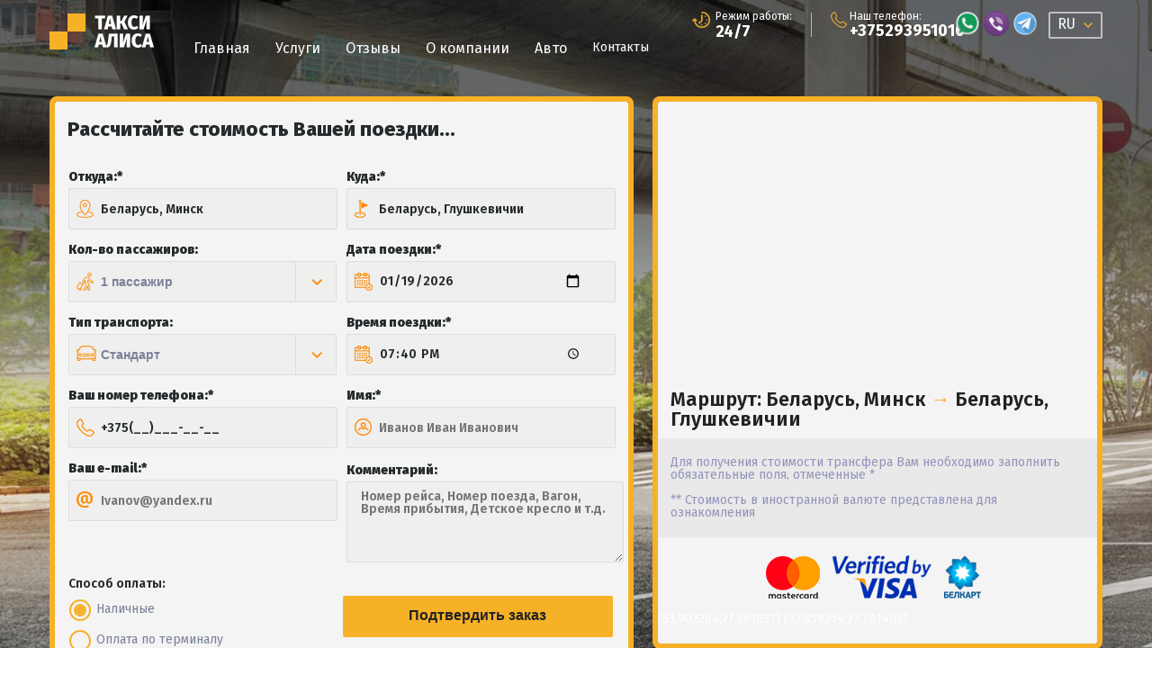

--- FILE ---
content_type: text/html; charset=UTF-8
request_url: https://taxialisa.by/taksi-(transfer)-iz-minska-v-glushkevichii
body_size: 12394
content:
<!doctype html>
<html style="height: 100%;min-height: 700px;">
    <head>
    <title>Такси из Минска вГлушкевичии| Трансфер Минск Глушкевичии  в аэропорт</title>
    <meta charset="UTF-8">
    <meta name="description" content="Международное такси из Минска вГлушкевичии.  Трансфер по Беларуси и СНГ! Низкие цены! Высокий уровень обслуживания!">
	<base href="/" />
    <meta name="viewport" content="width=device-width,initial-scale=1">
    <meta http-equiv="X-UA-Compatible" content="IE=Edge">
    <link rel="stylesheet" href="/style.css"> 
	<link rel="stylesheet" type="text/css" href="/slick/slick.css">
	<script src="https://code.jquery.com/jquery-2.2.0.min.js" type="text/javascript"></script>
        <script src="/slick/slick.min.js" type="text/javascript" charset="utf-8"></script>    
	<script type="text/javascript">
		$(document).on('ready', function() {
		  $(".title-slider").slick({
			dots: false,
			infinite: false,
			centerMode: false,
			arrows: false,
			autoplay: true,
			speed: 1500,
			slidesToShow: 1,
			slidesToScroll: 1
		  });
		});
	</script>
    <!--[if IE 6]>
	<style type="text/css">
		* html .group {
			height: 1%;
		}
	</style>
  <![endif]--> 
    <!--[if IE 7]>
	<style type="text/css">
		*:first-child+html .group {
			min-height: 1px;
		}
	</style>
  <![endif]--> 
<!-- Yandex.Metrika counter -->
<script type="text/javascript" >
   (function(m,e,t,r,i,k,a){m[i]=m[i]||function(){(m[i].a=m[i].a||[]).push(arguments)};
   m[i].l=1*new Date();k=e.createElement(t),a=e.getElementsByTagName(t)[0],k.async=1,k.src=r,a.parentNode.insertBefore(k,a)})
   (window, document, "script", "https://mc.yandex.ru/metrika/tag.js", "ym");

   ym(55725775, "init", {
        clickmap:true,
        trackLinks:true,
        accurateTrackBounce:true,
        webvisor:true
   });
</script>
<noscript><div><img src="https://mc.yandex.ru/watch/55725775" style="position:absolute; left:-9999px;" alt="" /></div></noscript>
<!-- /Yandex.Metrika counter -->
    <!--[if lt IE 9]> 
	<script src="https://cdnjs.cloudflare.com/ajax/libs/html5shiv/3.7.3/html5shiv.min.js"></script> 
  <![endif]--> 
    <link rel="stylesheet" href="https://fonts.googleapis.com/css?family=Fira+Sans:100,100italic,200,200italic,300,300italic,regular,italic,500,500italic,600,600italic,700,700italic,800,800italic,900,900italic&amp;subset=cyrillic,cyrillic-ext,greek,greek-ext,latin,latin-ext,vietnamese">
  <!-- Global site tag (gtag.js) - Google Analytics -->
<script async src="https://www.googletagmanager.com/gtag/js?id=UA-61961916-8"></script>
<script>
  window.dataLayer = window.dataLayer || [];
  function gtag(){dataLayer.push(arguments);}
  gtag('js', new Date());

  gtag('config', 'UA-61961916-8');
</script>
<meta name="yandex-verification" content="b86629792a8895cd" />

  <script type="text/javascript">if (typeof TicketsConfig == "undefined")  {TicketsConfig={"ctx":"web","jsUrl":"\/assets\/components\/tickets\/js\/web\/","cssUrl":"\/assets\/components\/tickets\/css\/web\/","actionUrl":"\/assets\/components\/tickets\/action.php","close_all_message":"\u0437\u0430\u043a\u0440\u044b\u0442\u044c \u0432\u0441\u0435","tpanel":0,"enable_editor":1};} else {MergeConfig={"ctx":"web","jsUrl":"\/assets\/components\/tickets\/js\/web\/","cssUrl":"\/assets\/components\/tickets\/css\/web\/","actionUrl":"\/assets\/components\/tickets\/action.php","close_all_message":"\u0437\u0430\u043a\u0440\u044b\u0442\u044c \u0432\u0441\u0435","tpanel":0,"enable_editor":1}; for (var attrname in MergeConfig) { TicketsConfig[attrname] = MergeConfig[attrname]; }}</script>
<script type="text/javascript">TicketsConfig.editor={ticket: {onTab: {keepDefault:false, replaceWith:"	"},
        markupSet: [
            {name:"Bold", className: "btn-bold", key:"B", openWith:"<b>", closeWith:"</b>" },
            {name:"Italic", className: "btn-italic", key:"I", openWith:"<i>", closeWith:"</i>"  },
            {name:"Underline", className: "btn-underline", key:"U", openWith:"<u>", closeWith:"</u>" },
            {name:"Stroke through", className: "btn-stroke", key:"S", openWith:"<s>", closeWith:"</s>" },
            {separator:"---------------" },
            {name:"Bulleted List", className: "btn-bulleted", openWith:"	<li>", closeWith:"</li>", multiline:true, openBlockWith:"<ul>\n", closeBlockWith:"\n</ul>"},
            {name:"Numeric List", className: "btn-numeric", openWith:"	<li>", closeWith:"</li>", multiline:true, openBlockWith:"<ol>\n", closeBlockWith:"\n</ol>"},
            {separator:"---------------" },
            {name:"Quote", className: "btn-quote", openWith:"<blockquote>", closeWith:"</blockquote>"},
            {name:"Code", className: "btn-code", openWith:"<code>", closeWith:"</code>"},
            {name:"Link", className: "btn-link", openWith:"<a href=\"[![Link:!:http://]!]\">", closeWith:"</a>" },
            {name:"Picture", className: "btn-picture", replaceWith:"<img src=\"[![Source:!:http://]!]\" />" },
            {separator:"---------------" },
            {name:"Cut", className: "btn-cut", openWith:"<cut/>" }
        ]},comment: {onTab: {keepDefault:false, replaceWith:"	"},
        markupSet: [
            {name:"Bold", className: "btn-bold", key:"B", openWith:"<b>", closeWith:"</b>" },
            {name:"Italic", className: "btn-italic", key:"I", openWith:"<i>", closeWith:"</i>"  },
            {name:"Underline", className: "btn-underline", key:"U", openWith:"<u>", closeWith:"</u>" },
            {name:"Stroke through", className: "btn-stroke", key:"S", openWith:"<s>", closeWith:"</s>" },
            {separator:"---------------" },
            {name:"Quote", className: "btn-quote", openWith:"<blockquote>", closeWith:"</blockquote>"},
            {name:"Code", className: "btn-code", openWith:"<code>", closeWith:"</code>"},
            {name:"Link", className: "btn-link", openWith:"<a href=\"[![Link:!:http://]!]\">", closeWith:"</a>" },
            {name:"Picture", className: "btn-picture", replaceWith:"<img src=\"[![Source:!:http://]!]\" />" }
        ]}};</script>
<link rel="stylesheet" href="/assets/components/tickets/js/web/editor/editor.css" type="text/css" />
<link rel="stylesheet" href="/assets/components/tickets/css/web/default.css" type="text/css" />
<script type="text/javascript">TicketsConfig.formBefore = 0;TicketsConfig.thread_depth = 0;</script>
</head>
  <body style="height: 100%;">

    <nav id="menu" class="menu">
      <section class="menu-section">
        <h3 class="menu-section-title">Такси Алиса</h3>
                <ul class="menu-section-list">
                <li><a href="/">Главная</a></li>
                <li><a href="/service">Услуги</a></li>
                <li><a href="/comment">Отзывы</a></li>
                <li><a href="/about">О компании</a></li>
                <li><a href="/avtomobili">Авто</a></li>
                <li><a href="/contacts">Контакты</a></li>
                <li><a href="/en">EN</a></li>
        </ul>
      </section>
    </nav>

    <main id="panel" class="panel" style="height: 100%;">
<button class="toggle-button">☰</button>
    <div class="global_container_" style="height: 100%;">
      <header class="form-tax" style="background-size: cover;min-height: 890px;">
        <div class="body">
          <div class="header group">
            <a href="/" class="logo group">
              <img class="pryamougolnik-2-kopiya" src="images/pryamougolnik_2_kopiya.png" alt="" width="40" height="40">
              <img class="taksi-alisa" src="images/taksi_alisa.png" alt="" width="66" height="36">
            </a>
            <div class="lang group" tabindex="1">
              <img class="sloi-1" src="images/sloi_1.png" alt="" width="10" height="6">
              <p class="ru">RU</p>
			  <div class="lang-group-en">
			  <p class="en"><a href="/en.html">EN</a></p>
			  </div>
            </div>

			
            <div class="col-18">
			  <img class="sloi-2" src="images/sloi_2.png" alt="" width="18" height="18">
              <p class="text-3">Наш телефон:</p>
              <p class="text-4"><a href="tel:+375293951010">+375293951010</a></p>
              <ul class="header-soc">
                  <li>
                      <a href="whatsapp://send?phone=+375296721433">
                          <img src="wa.png" alt="">
                      </a>
                  </li>
                  <li>
                      <a href="viber://add?number=+375296721433">
                          <img src="viber.png" alt="">
                      </a>
                  </li>
                  <li>
                      <a href="tg://resolve?domain=taxialisaminsk_gmail_com">
                          <img src="tg.png" alt="">
                      </a>
                  </li>
              </ul>
              <!--<img src="/img/e754dda927e7ceea49ec204c8e9eeb3d.png" alt class="tel-img">-->
            </div>
            
            <div class="pryamougolnik-4"></div>
            <div class="col-19">
              <p class="text">Режим работы:</p>
              <p class="text-2">24/7</p>
            </div>
            <img class="sloi-3" src="images/sloi_3.png" alt="" width="20" height="18">
            <nav class="nav">
                            <ul class="nav-list group">
                <li><p class="nav-item-1"><a href="/">Главная</a></p></li>
                <li><p class="nav-item-1-2"><a href="/service">Услуги</a></p></li>
                <li><p class="nav-item-1-3"><a href="/comment">Отзывы</a></p></li>
                <li><p class="nav-item-1-4"><a href="/about">О компании</a></p></li>
                <li><p class="nav-item-1-5"><a href="/avtomobili">Авто</a></p></li>
                <li><p class="nav-item-1-6"><a href="/contacts">Контакты</a></p></li>
              </ul>

            </nav>
          </div>

          <div class="wrapper-4 wrapper-mobile-fix">
            <form class="form" id="form" style="margin-top: 30px;">
              <p class="text-7">Рассчитайте стоимость Вашей поездки...</p>
              <div class="row-15 group">
				<div class="label">
				<div class="label-text">Откуда:*</div>
				<img src="/images/otkuda.png" alt class="label-img">
                <input class="text" type="text" name="city" id="city" onkeypress="valid1()" placeholder="Город, аэропорт, санаторий и тд..." value="Беларусь, Минск" required>
<div class="clear-but" target="Очистить" id="clear1" onClick="clear1()"><img src="/img/checkErro.png" alt></div>
                </div>
				<div class="label">
				<div class="label-text">Куда:*</div>
				<img src="/images/kuda.png" alt class="label-img">
                <input class="text" type="text" name="city-to" id="city-to" onkeypress="valid2()" placeholder="Город, аэропорт, санаторий и тд..." value="Беларусь, Глушкевичии" required>
<div class="clear-but" target="Очистить" id="clear2" onClick="clear2()"><img src="/img/checkErro.png" alt></div>
				</div>
<script>
function valid1() { 
   document.getElementById('clear1').style.display = "block"; 
}
function valid2() { 
   document.getElementById('clear2').style.display = "block"; 
}
function clear1() 
{ 
   document.getElementById('city').value = ''; 
}
function clear2() 
{ 
   document.getElementById('city-to').value = ''; 
}
</script>				
<script src="https://api-maps.yandex.ru/2.1/?lang=ru_RU&amp;apikey=38493ffd-5d82-4170-8633-f6b6d029105e" type="text/javascript"></script>
				
<script>
ymaps.ready(init);

function init() {

    var suggestView = new ymaps.SuggestView('city', {provider: {
suggest: function(request, options) {
var parseItems = ymaps.suggest("Беларусь, " + request, {
        boundedBy : [ 
	        [ // Нижняя-левая
56.102644, 22.983807
	     	],
	     	[ // Верхняя-правая
51.132416, 32.915448
	     	]   
        ],provider: 'yandex#search'
    }).then(function (items) {
for (var i = 0; i < items.length; i++) {
var displayNameArr = items[i].displayName.split(',');

var newDisplayName = [];
for (var j = 0; j < displayNameArr.length; j++) {
if (displayNameArr[j].indexOf('район') == -1) {
newDisplayName.push(displayNameArr[j]);
}
}
items[i].displayName = newDisplayName.join(); 
}
return items;
});
return parseItems;
}
},results: 5
    });
	
	suggestView.events.add("select", function(e){
        e.get('item').value  
    });
	
    var suggestView1 = new ymaps.SuggestView('city-to', {
        provider: {
suggest: function(request, options) {
var parseItems = ymaps.suggest("Беларусь, " + request, {
        boundedBy : [ 
	        [ // Нижняя-левая
56.102644, 22.983807
	     	],
	     	[ // Верхняя-правая
51.132416, 32.915448
	     	]   
        ],provider: 'yandex#search'
    }).then(function (items) {
for (var i = 0; i < items.length; i++) {
var displayNameArr = items[i].displayName.split(',');

var newDisplayName = [];
for (var j = 0; j < displayNameArr.length; j++) {
if (displayNameArr[j].indexOf('район') == -1) {
newDisplayName.push(displayNameArr[j]);
}
}
items[i].displayName = newDisplayName.join(); 
}
return items;
});
return parseItems;
}
},results: 5
    });

}
</script>

		
				<div class="label">
				<div class="label-text">Кол-во пассажиров:</div>
				<img src="/images/koll.png" alt class="label-img">
                <select class="pass" name="pass">
				<option value="1 пассажир" >1 пассажир</option>
				<option value="2 пассажира" >2 пассажира</option>
				<option value="3 пассажира" >3 пассажира</option>
				<option value="4 пассажира" >4 пассажира</option>
				<option value="Больше 4" >Больше 4</option>
				</select>
				</div>
<script type="text/javascript">
jQuery(document).ready(function(){
 
jQuery("select[name='pass']").on("change", function(){
 
    var mypass=jQuery("select[name='pass'] option:selected").text();
	var elemid = document.getElementById('pass');
	
	document.getElementById('podtv').innerHTML = '';
	
	document.getElementById('rassch').innerHTML = '<button type="submit" class="pryamougolnik-skrugl-ugly-4-holder">Рассчитать стоимость поездки</button>';
	
	if (mypass == '1 пассажир') {
	
	elemid.innerHTML = '<option value="Эконом">Эконом</option><option value="Комфорт">Комфорт</option><option value="Бизнес">Бизнес</option><option value="VIP">VIP</option><option value="Минивен">Минивен</option><option value="Микроавтобус">Микроавтобус</option>';

	}
	
	if (mypass == '2 пассажира') {
	
	elemid.innerHTML = '<option value="Эконом">Эконом</option><option value="Комфорт">Комфорт</option><option value="Бизнес">Бизнес</option><option value="VIP">VIP</option><option value="Минивен">Минивен</option><option value="Микроавтобус">Микроавтобус</option>';

	}

	if (mypass == '3 пассажира') {
	
	elemid.innerHTML = '<option value="Эконом">Эконом</option><option value="Комфорт">Комфорт</option><option value="Бизнес">Бизнес</option><option value="Минивен">Минивен</option><option value="Микроавтобус">Микроавтобус</option>';

	}

	if (mypass == '4 пассажира') {
	
	elemid.innerHTML = '<option value="Эконом">Эконом</option><option value="Комфорт">Комфорт</option><option value="Минивен">Минивен</option><option value="Микроавтобус">Микроавтобус</option>';

	}

	if (mypass == 'Больше 4') {
	
	elemid.innerHTML = '<option value="Минивен">Минивен</option><option value="Микроавтобус">Микроавтобус</option>';

	}	
	
	})
	
jQuery("select[name='trpass']").on("change", function(){
 	
	document.getElementById('podtv').innerHTML = '';
	
	document.getElementById('rassch').innerHTML = '<button type="submit" class="pryamougolnik-skrugl-ugly-4-holder">Рассчитать стоимость поездки</button>';
	
	})	
	
  var input = document.getElementById('city');

  input.oninput = function() {
	document.getElementById('podtv').innerHTML = '';
	
	document.getElementById('rassch').innerHTML = '<button type="submit" class="pryamougolnik-skrugl-ugly-4-holder">Рассчитать стоимость поездки</button>';
	
  };	
  
  var input = document.getElementById('city-to');

  input.oninput = function() {
	document.getElementById('podtv').innerHTML = '';
	
	document.getElementById('rassch').innerHTML = '<button type="submit" class="pryamougolnik-skrugl-ugly-4-holder">Рассчитать стоимость поездки</button>';
	
  };
  
  $("input:checkbox").on("change", function() {
	document.getElementById('podtv').innerHTML = '';
	
	document.getElementById('rassch').innerHTML = '<button type="submit" class="pryamougolnik-skrugl-ugly-4-holder">Рассчитать стоимость поездки</button>';
         
  });  
  
})
</script>				
				<div class="label">
				<div class="label-text">Дата поездки:*</div>
				<img src="/images/date.png" alt class="label-img">
                <input class="text" type="date" id="date" name="date" placeholder="" value="" required>
				</div>
				<div class="label">
				<div class="label-text">Тип транспорта:</div>
				<img src="/images/tip.png" alt class="label-img">
                <select class="pass" name="trpass" id="pass">
				
				
<option value="Стандарт">Стандарт</option>

<option value="Комфорт">Комфорт</option>

<option value="Бизнес">Бизнес</option>

<option value="Минивен">Минивен</option>

<option value="Микроавтобус">Микроавтобус</option>
				
				</select>
				</div>
				<div class="label">
				<div class="label-text">Время поездки:*</div>
				<img src="/images/date.png" alt class="label-img">
                <input class="text" type="time" id="time" name="time" placeholder="" value="00:00" required>
				</div>
				
				<div class="label">
				<div class="label-text">Ваш номер телефона:*</div>
				<img src="/images/tell.png" alt class="label-img">
                <input class="text" type="text" name="tel" placeholder="+375 (25) 123-45-67" value="375" required>
				</div>
				<div class="label">
				<div class="label-text">Имя:*</div>
				<img src="/images/fio.png" alt class="label-img">
                <input class="text" type="text" name="name" placeholder="Иванов Иван Иванович" value="" required>
				</div>
				<div class="label">
				<div class="label-text">Ваш e-mail:*</div>
				<img src="/images/email.png" alt class="label-img">
                <input class="text" type="text" name="email" placeholder="Ivanov@yandex.ru" value="" required>
				</div>
				<div class="gruppa-2 group">
					<div class="label">
						<div class="label-text">Комментарий:</div>
						<textarea name="text" placeholder="Номер рейса, Номер поезда, Вагон, Время прибытия, Детское кресло и т.д."></textarea>
					</div>
				</div>
              </div>
              <div class="group-2 group">
                <div class="col-21">
                  <p class="text-8">Способ оплаты:</p>
                                    <div class="row-21 group">
				    <input class="checkbox" type="radio" name="oplata" value="Наличные" checked>
                    <div class="ellips-1-holder">
                      <div class="ellips-1-kopiya"></div>
                    </div>
                    <p class="nalichnye">Наличные</p>
                    
					           
                     </div>
                  <div class="row-21 group">
                     
                     <input class="checkbox" type="radio" name="oplata" value="Оплата по терминалу" >
                    <div class="ellips-1-holder">
                      <div class="ellips-1-kopiya"></div>
                    </div>
                    <p class="text-9">Оплата по терминалу</p>
                     
                     </div>
                     <div class="row-21 group">
                     
                    <input class="checkbox" type="radio" name="oplata" value="Оплата online" >
                    <div class="ellips-1-holder">
                      <div class="ellips-1-kopiya"></div>
                    </div>
                    <p class="text-9"> Оплата online</p>
                    
                    </div>
				  <div class="gruppa-2 group">
                  <p class="text-11">Требуется ли обратный трансфер?</p>
                  <input class="checkbox" type="radio" name="transfer" value="Требуется обратный трансфер" >
                    <div class="ellips-1-holder">
                      <div class="ellips-1-kopiya"></div>
                    </div>
                  <p class="trebuetsya">Требуется</p>
                </div>
                </div>

				<input type="hidden" name="zen" id="formzen" value="">
				<input type="hidden" name="zenr" id="formzenr" value="">
				<input type="hidden" name="zenu" id="formzenu" value="">
				<input type="hidden" name="zene" id="formzene" value="">


				<div id="rassch"></div>
				<div id="podtv"><button type="submit" class="pryamougolnik-skrugl-ugly-4-holder" onClick="changeFormAction()">
                    Подтвердить заказ
                </button></div>
              </div>
            </form>
			
<script>
function thistime() {
	var d = new Date();	
	var dh = d.getHours();
	if (dh < 10) dh = '0' + dh;

	var dm = d.getMinutes();
	if (dm < 10) dm = '0' + dm;
	return dh + ':' + dm;
}

$(document).ready(function () {
    var time_now = thistime();
     $('#form input[name="time"]').val(time_now);
    
    $('#form input').focus(function () {
        $(this).removeClass("error");
    });
    $('#form input[name="name"]').blur(function () {
        var regname = /^[а-яА-ЯёЁa-zA-Z -]+$/;
        var s3 = $(this).val();
        $(this).removeClass("error");
        if ((s3.length < 2) || (!regname.test(s3)) || (s3.length >= 60)) {
            $(this).addClass("error");
        }
    });
    $('#form input[name="tel"]').blur(function () {
        var regphone = /(\+)?([-\._\(\) ]?[\d]{2,20}[-\._\(\) ]?){2,10}/;
        var s2 = $(this).val();
        $(this).removeClass("error");
        if ((s2.length < 6) || (!regphone.test(s2)) || (s2.length >= 30)) {
            $(this).addClass("error");
        }
    });
     $('#form').submit(function (event) {
       
        var form_select = $('#form');
        var regphone = /(\+)?([-\._\(\) ]?[\d]{2,20}[-\._\(\) ]?){2,10}/;
        var regname = /^[а-яА-ЯёЁa-zA-Z -]+$/;
        var valid = false;
        form_select.removeClass("error");
        var s_name = form_select.find('input[name="name"]').val();
        var s_phone = form_select.find('input[name="tel"]').val();
        var s_date = form_select.find('input[name="date"]').val();
        var s_time = form_select.find('input[name="time"]').val();
        var s_date_time = s_date + 'T' + s_time +'Z';

        var this_time = new Date().getTime();
        var sel_time = new Date(s_date_time).getTime();
        var test = this_time < sel_time;
        
        if (((s_name.length >= 2) && (regname.test(s_name)) && (s_name.length < 60)) && ((s_phone.length >= 6) && (regphone.test(s_phone)) && (s_phone.length < 30)) && test) {
            valid = true;
        } else {
            
            if ((s_name.length < 2) || (!regname.test(s_name)) || (s_name.length >= 60)) {
                form_select.find('input[name="name"]').addClass("error");
            }

            if ((s_phone.length < 6) || (!regphone.test(s_phone)) || (s_phone.length >= 30)) {
                form_select.find('input[name="tel"]').addClass("error");
            }
            
            if (!test) {
                alert(test);
                form_select.find('input[name="date"]').addClass("error");
                form_select.find('input[name="time"]').addClass("error");
                alert('Введено прошедшее или текущее время для поездки. Пожалуйста введите реальное время поездки');
            }
            
            form_select.attr('onsubmit','return ver()');
            
            console.log(this_time,sel_time,test);
        }    
        if (valid === true) {
            
        }
     });
    
});

function changeFormAction(event) 
    { 
        document.getElementById('form').action = 'form-sent'; 
    }
</script>


            <div class="form2">
			    <style>
					html, body, #map {
						width: 100%; height: 100%; padding: 0; margin: 0;
					}
					input.error {
					    border-color: rgb(248, 41, 0);
					}
				</style>
              <div class="form2-cart">
			  <div id="map"></div>
			  </div>
			  <div class="form2-title">Маршрут: Беларусь, Минск   <span>→</span>   Беларусь, Глушкевичии</div>
			  <div id="viewContainer"></div>
			  <div class="form2-line">
			  Для получения стоимости трансфера Вам необходимо заполнить обязательные поля, отмеченные *
			  <br><br>
			  ** Стоимость в иностранной валюте представлена для ознакомления
			  </div>
			  <div class="form2-metod">
				<img src="/img/mastercard-logo-png-transparent.png" alt>
				<img src="/img/visa_PNG8.png" alt>
				<img src="/img/belcart.png" alt>
			  </div>
			  [53.902284,27.561831] [52.858254,27.701402]
			  
            </div>
			

          </div>
        </div>
      </header>
<div class="page">
	
	<div class="page-row">
		<div class="page-block-text">
			<h1 style='font-size: 35px;color: black;text-align: center;margin-bottom: 30px;'>Такси (трансфер) из Минска в Глушкевичии</h1>
			<!-- <div class="page-text"><p><strong>TaxiAlisa - </strong>компания, специализирующаяся на организации частных перевозок для групп любых размеров.</p></div>-->
			<div class="nasvibir">
          <div class="body-3">
            <p class="text-23">Почему нас выбирают:</p>
            <div class="row-12 group">
              <div class="group-8">
                <div class="ellips-3-holder">
                  <img class="sloi-14" src="/images/sloi_14.png" alt="" width="61" height="41">
                </div>
                <p class="text-24">Быстро и надежно</p>
                <p class="text-25">Наши водители приедут за Вами в самые кратчайшие сроки 24 часа в сутки</p>
              </div>
              <div class="group-9">
                <div class="ellips-3-holder-2">
                  <img class="sloi-15" src="/images/sloi_15.png" alt="" width="41" height="41">
                </div>
                <p class="text-26">Самые лучшие цены</p>
                <p class="text-27">Мы доставим Вас совсем недорого, сохраняя при этом уровень сервиса</p>
              </div>
            </div>
            <div class="row-13 group">
              <div class="group-10">
                <div class="ellips-3-holder-3">
                  <img class="sloi-1-kopiya" src="/images/sloi_1_kopiya.png" alt="" width="73" height="41">
                </div>
                <p class="text-28">Комфортные автомобили</p>
                <p class="text-29">В нашем автопарке только чистые, современные и комфортные автомобили</p>
              </div>
              <div class="group-11">
                <div class="ellips-3-holder-4">
                  <img class="sloi-16" src="/images/sloi_16.png" alt="" width="40" height="41">
                </div>
                <p class="text-30">Помощь с багажом</p>
                <p class="text-31">Наши водители готовы встретить Вас, а так же помочь с багажом</p>
              </div>
            </div>
          </div>
        </div>
			<div class="otziv">
          <div class="body-4">
            <div class="row-25 group">
              <div class="col-23 group">
                <p class="text-34">Наши тарифы:</p>
                <div class="row-26 group center">
				  
  
				  <div class="group-12">
					<img class="taksi-alisa-2" src="tarif/ekonom1.png" alt="" height="83">
					<p class="standart">Стандарт</p>
					<p class="text-32">1 BYN за килoмeтp</p>
                                        <p class="text-32">30 BYN / час</p>
				  </div>

  
				  <div class="group-12">
					<img class="taksi-alisa-2" src="tarif/komfort.png" alt="" height="83">
					<p class="standart">Комфорт</p>
					<p class="text-32">1,15 BYN за килoмeтp</p>
                                        <p class="text-32">35 BYN / Час</p>
				  </div>

  
				  <div class="group-12">
					<img class="taksi-alisa-2" src="tarif/biznes.png" alt="" height="83">
					<p class="standart">Бизнес</p>
					<p class="text-32"> 2.7 BYN за килoмeтp</p>
                                        <p class="text-32">Цена договорная</p>
				  </div>

  
				  <div class="group-12">
					<img class="taksi-alisa-2" src="tarif/miniven.png" alt="" height="83">
					<p class="standart">Минивен</p>
					<p class="text-32">до 80 км 1,5 BYN / км после 80км 1,3 BYN / км</p>
                                        <p class="text-32">40 BYN / Час</p>
				  </div>

  
				  <div class="group-12">
					<img class="taksi-alisa-2" src="tarif/marsh1.png" alt="" height="83">
					<p class="standart">Микроавтобус</p>
					<p class="text-32">до 80 км 2,5 BYN / км после 80км 2,2 BYN / км</p>
                                        <p class="text-32"></p>
				  </div>

                </div>
              </div>
              <div style="color:black;">
                  <p><strong>TaxiAlisa - </strong>компания, специализирующаяся на организации частных перевозок для групп любых размеров.</p>
              </div>
            </div>
            

<div class="comments">
    


        <div class="row-14 group"></div>

    <div id="comments-tpanel">
        <div id="tpanel-refresh"></div>
        <div id="tpanel-new"></div>
    </div>
</div><div class="ticket-comments alert alert-warning">

</div>

          </div>
        </div>
<div class="container4" style="height: 10em;
    position: relative;">
	<p align="center" style="color:black; font-size:24px;">Популярные маршруты:</p>
	<p style="color:blue;margin: 0;
   
    position: absolute;
    top: 50%;
    left: 50%;
    margin-right: -50%;
    transform: translate(-50%, -50%);font-size: 15px;"><a href="https://taxialisa.by/taksi-iz-minska-v-brest">Брест</a>&nbsp;<a href="https://taxialisa.by/taksi-iz-minska-v-vitebsk">Витебск</a>&nbsp;<a href="https://taxialisa.by/taksi-iz-minska-v-gomel">Гомель</a>&nbsp;<a href="https://taxialisa.by/taksi-iz-minska-v-grodno">Гродно</a>&nbsp;<a href="https://taxialisa.by/taksi-iz-minska-v-mogilev">Могилев</a>&nbsp;<a href="https://taxialisa.by/taksi-iz-minska-v-aeroport-minsk">Аэропорт Минск 2</a></p>







		</div>
	</div>
</div>
Беларусь, Минск - Беларусь, Глушкевичии
      <footer class="footer">
        <div class="karta"><div id="map2" style="height: 443px;"></div></div>
        
<script>
ymaps.ready(function () {
    var myMap = new ymaps.Map('map2', {
            center: [53.861251, 27.438573],
            zoom: 11,
            controls: ['zoomControl']
        }),



        // Создаём макет содержимого.
        MyIconContentLayout = ymaps.templateLayoutFactory.createClass(
            '<div style="color: #FFFFFF; font-weight: bold;">$[properties.iconContent]</div>'
        ),

        myPlacemark = new ymaps.Placemark(myMap.getCenter(), {
            hintContent: 'Беларусь, Барановичи, улица Луговая, 37',
            balloonContent: ''
        }, {
            // Опции.
            // Необходимо указать данный тип макета.
            iconLayout: 'default#image',
            // Своё изображение иконки метки.
            iconImageHref: 'img/metka.png',
            // Размеры метки.
            iconImageSize: [44, 60],
            // Смещение левого верхнего угла иконки относительно
            // её "ножки" (точки привязки).
            iconImageOffset: [-22, -60]
        }),

        myPlacemarkWithContent = new ymaps.Placemark([53.861251, 27.438573], {
            hintContent: 'Беларусь, Барановичи, улица Луговая, 37',
            iconContent: ''
        });

myMap.behaviors.disable('scrollZoom');
myMap.behaviors.disable('drag');

    myMap.geoObjects
        .add(myPlacemark)
});


ymaps.ready(init);

function init() {

    var suggestView = new ymaps.SuggestView('city', {provider: {
suggest: function(request, options) {
var parseItems = ymaps.suggest("Беларусь, " + request, {
        boundedBy : [ 
	        [ // Нижняя-левая
56.102644, 22.983807
	     	],
	     	[ // Верхняя-правая
51.132416, 32.915448
	     	]   
        ],provider: 'yandex#search'
    }).then(function (items) {
for (var i = 0; i < items.length; i++) {
var displayNameArr = items[i].displayName.split(',');

var newDisplayName = [];
for (var j = 0; j < displayNameArr.length; j++) {
if (displayNameArr[j].indexOf('район') == -1) {
newDisplayName.push(displayNameArr[j]);
}
}
items[i].displayName = newDisplayName.join(); 
}
return items;
});
return parseItems;
}
},results: 5
    });
	
	suggestView.events.add("select", function(e){
        e.get('item').value  
    });
	
    var suggestView1 = new ymaps.SuggestView('city-to', {
        provider: {
suggest: function(request, options) {
var parseItems = ymaps.suggest("Беларусь, " + request, {
        boundedBy : [ 
	        [ // Нижняя-левая
56.102644, 22.983807
	     	],
	     	[ // Верхняя-правая
51.132416, 32.915448
	     	]   
        ],provider: 'yandex#search'
    }).then(function (items) {
for (var i = 0; i < items.length; i++) {
var displayNameArr = items[i].displayName.split(',');

var newDisplayName = [];
for (var j = 0; j < displayNameArr.length; j++) {
if (displayNameArr[j].indexOf('район') == -1) {
newDisplayName.push(displayNameArr[j]);
}
}
items[i].displayName = newDisplayName.join(); 
}
return items;
});
return parseItems;
}
},results: 5
    });

}
</script>

          <div class="col-6">
            <div class="col-7">
              <div class="row-5 group">
                <img class="sloi-24" src="images/sloi_24.png" alt="" width="23" height="24">
                <p class="text-49"><strong class="text-style-2">Адрес офиса:</strong><br>г. Барановичи, Луговая, 37</p>
              </div>
              <div class="row-6 group">
                <img class="sloi-25" src="images/sloi_25.png" alt="" width="24" height="24">
                <p class="text-50"><strong class="text-style-2">Контактный телефон:</strong><br><a href="tel:24/7">+375293951010</a></p>
              </div>
              <div class="row-7 group">
                <img class="layer" src="images/image_2.png" alt="" width="23" height="24">
                <p class="text-51"><strong class="text-style-2">E-mail:</strong><br>taxialisaminsk@gmail.com</p>
              </div>
              <div class="row-8 group">
                <img class="sloi-26" src="images/sloi_26.png" alt="" width="24" height="24">
                <p class="text-52">Время работы:<br><span class="text-style-3">24/7</span></p>
              </div>
            </div>
          </div>
		<div class="body-5 group">
<div style="color:black;" class="site-rating" itemtype="http://data-vocabulary.org/Review-aggregate" itemscope="">
            <span itemprop="itemreviewed">Оценка</span>
                <span>
                <span class="stars">★★★★★</span>
                <span class="rating" style="display:none !important;">4.8</span> на основе отзывов
                <span class="votes" itemprop="votes">14</span> клиентов.
                    <span itemtype="http://data-vocabulary.org/Rating" itemscope="" itemprop="rating">
                     <meta content="4.8" itemprop="value">
                     <meta content="5" itemprop="best">
                    </span>
            </span>
            </div>
          <img class="pryamougolnik-2-kopiya-3" src="images/pryamougolnik_2_kopiya.png" alt="" width="40" height="40">
          <img class="taksi-alisa-kopiya-2" src="images/taksi_alisa_kopiya_2.png" alt="" width="66" height="36">
          <p class="text-48"><a href="/privacy-policy">Политика конфиденциальности</a></p>
          <div class="payment-methods"><img class="" src="images/pay_logo.png" alt="" width="" height=""></div>
          <div style="display: inline-block;color: black;float: right;">ИП ТАРАСЕВИЧ П.А.  УНП 291820578  225411<br> Г. БАРАНОВИЧИ УЛ. ЛУГОВАЯ Д. 37</div>
        </div>

      </footer>
    </div>
</main>
<script src="/dist/slideout.min.js"></script>
<script>
  var slideout = new Slideout({
    'panel': document.getElementById('panel'),
    'menu': document.getElementById('menu'),
    'padding': 256,
    'tolerance': 70
  });

  // Toggle button
  document.querySelector('.toggle-button').addEventListener('click', function() {
    slideout.toggle();
  });

slideout.disableTouch();

</script>
<script type='application/ld+json'> 
{
  "@context": "http://www.schema.org",
  "@type": "LocalBusiness",
  "name": "Такси Алиса",
  "url": "http://taxialisa.by/",
  "logo": "http://taxialisa.by/images/pryamougolnik_2_kopiya.png",
  "image": "http://taxialisa.by/images/pryamougolnik_2_kopiya.png",
  "description": "Такси Алиса - это такси, трансфер в любую точку Беларуси ",
  "telephone" : "+375 (29) 395-10-10",
  "email" : "taxialisaminsk@gmail.com",
  "priceRange" : "BYN",
  "address": {
    "@type": "PostalAddress",
    "streetAddress": "ул. Луговая, 37",
    "addressLocality": "Барановичи",
    "postalCode": "220051",
    "addressCountry": "Беларусь"
  }
}
 </script>

<!-- BEGIN JIVOSITE CODE {literal} -->
<script type='text/javascript'>
(function(){ var widget_id = 'EgIgyrtQMl';var d=document;var w=window;function l(){
var s = document.createElement('script'); s.type = 'text/javascript'; s.async = true;
s.src = '//code.jivosite.com/script/widget/'+widget_id
; var ss = document.getElementsByTagName('script')[0]; ss.parentNode.insertBefore(s, ss);}
if(d.readyState=='complete'){l();}else{if(w.attachEvent){w.attachEvent('onload',l);}
else{w.addEventListener('load',l,false);}}})();
</script>
<!-- {/literal} END JIVOSITE CODE -->
  <script type="text/javascript" src="/assets/components/tickets/js/web/editor/jquery.markitup.js"></script>
<script type="text/javascript" src="/assets/components/tickets/js/web/default.js"></script>
</body>
</html>

	  </div>
    	 
</main>



			  <script>
function init () {
    // Создаем модель мультимаршрута.
    var multiRouteModel = new ymaps.multiRouter.MultiRouteModel([
						[53.902284,27.561831],
						[52.858254,27.701402]
        ], {
            // Путевые точки можно перетаскивать.
            // Маршрут при этом будет перестраиваться.
            wayPointDraggable: false,
            boundsAutoApply: true,
			results: 1,
			strictBounds: 'true',
			boundedBy : [ 
	        [ // Нижняя-левая
56.102644, 22.983807
	     	],
	     	[ // Верхняя-правая
51.132416, 32.915448
	     	]   
        ], searchControlProvider: 'yandex#search'
		
        });
	

    ymaps.modules.require([
        'MultiRouteCustomView'
    ], function (MultiRouteCustomView) {
        // Создаем экземпляр текстового отображения модели мультимаршрута.
        // см. файл custom_view.js
        new MultiRouteCustomView(multiRouteModel);
    });

    // Создаем карту с добавленной на нее кнопкой.
    var myMap = new ymaps.Map('map', {
            center: [53.902496, 27.561481],
            zoom: 7,
			controls: ['zoomControl']
        }, {
			searchControlProvider: 'yandex#search'

        }),

        // Создаем на основе существующей модели мультимаршрут.
        multiRoute = new ymaps.multiRouter.MultiRoute(multiRouteModel, {
            // Путевые точки можно перетаскивать.
            // Маршрут при этом будет перестраиваться.
            wayPointDraggable: false,
            boundsAutoApply: true,
			
        });

	var width = document.body.clientWidth;
	if (width <= 750) {
	myMap.behaviors.disable('scrollZoom');
	myMap.behaviors.disable('drag');
	}

    // Добавляем мультимаршрут на карту.
    myMap.geoObjects.add(multiRoute);

    function changeRoutingMode(routingMode, targetItem) {
        multiRouteModel.setParams({ routingMode: routingMode }, true);

        // Выбираем элемент и закрываем список.
        targetItem.select();
    }
}

ymaps.ready(init);

ymaps.modules.define('MultiRouteCustomView', [
    'util.defineClass'
], function (provide, defineClass) {
    // Класс простого текстового отображения модели мультимаршрута.
    function CustomView (multiRouteModel) {
        this.multiRouteModel = multiRouteModel;
        // Объявляем начальное состояние.
        this.state = "init";
        this.stateChangeEvent = null;
        // Элемент, в который будет выводиться текст.
        this.outputElement = $('<div class="form2-stoim"></div>').appendTo('#viewContainer');

        this.rebuildOutput();

        // Подписываемся на события модели, чтобы
        // обновлять текстовое описание мультимаршрута.
        multiRouteModel.events
            .add(["requestsuccess", "requestfail", "requestsend"], this.onModelStateChange, this);
    }

    // Таблица соответствия идентификатора состояния имени его обработчика.
    CustomView.stateProcessors = {
        init: "processInit",
        requestsend: "processRequestSend",
        requestsuccess: "processSuccessRequest",
        requestfail: "processFailRequest"
    };

    // Таблица соответствия типа маршрута имени его обработчика.
    CustomView.routeProcessors = {
        "driving": "processDrivingRoute",
        "masstransit": "processMasstransitRoute",
        "pedestrian": "processPedestrianRoute"
    };

    defineClass(CustomView, {
        // Обработчик событий модели.
        onModelStateChange: function (e) {
            // Запоминаем состояние модели и перестраиваем текстовое описание.
            this.state = e.get("type");
            this.stateChangeEvent = e;
            this.rebuildOutput();
        },

        rebuildOutput: function () {
            // Берем из таблицы обработчик для текущего состояния и исполняем его.
            var processorName = CustomView.stateProcessors[this.state];
            this.outputElement.html(
                this[processorName](this.multiRouteModel, this.stateChangeEvent)
            );
        },

        processInit: function () {
            return "Инициализация ...";
        },

        processRequestSend: function () {
            return "Запрос данных ...";
        },

        processSuccessRequest: function (multiRouteModel, e) {
            var routes = multiRouteModel.getRoutes(),
                result = [""];
            if (routes.length) {
                result.push("");
                for (var i = 0, l = routes.length; i < l; i++) {
                    result.push(this.processRoute(i, routes[i]));
                }
            } else {
                result.push("Нет маршрутов.");
            }
            return result.join("");
        },

        processFailRequest: function (multiRouteModel, e) {
            return e.get("error").message;
        },

        processRoute: function (index, route) {
            // Берем из таблицы обработчик для данного типа маршрута и применяем его.
            var processorName = CustomView.routeProcessors[route.properties.get("type")];
            return this[processorName](route);
        },

        processDrivingRoute: function (route) {
            var result = [""];
            result.push(this.createCommonRouteOutput(route));

            return result.join("");
        },

        // Метод, формирующий общую часть описания для всех типов маршрутов.
        createCommonRouteOutput: function (route) {
			if (route.properties.get("distance").value >= 500000) {
				
				var naz = 150;
			
			} else if (route.properties.get("distance").value > 400000) {
				
				var naz = 50;
				
			} else if (route.properties.get("distance").value > 60000) {
				
				var naz = 2;
				
			} else if (route.properties.get("distance").value > 54000) {
				
				var naz = 5;
				
			} else if (route.properties.get("distance").value > 48000) {
				
				var naz = 10;
				
			} else if (route.properties.get("distance").value > 42000) {
				
				var naz = 12;
				
			} else if (route.properties.get("distance").value > 37000) {
				
				var naz = 14;
				
			} else if (route.properties.get("distance").value > 31000) {
				
				var naz = 16;
				
			} else if (route.properties.get("distance").value > 20000) {
				
				var naz = 17;
				
			} else if (route.properties.get("distance").value > 0) {
				
				var naz = 9;
				
			}
			
			var st0 = Math.round((route.properties.get("distance").value / 1000 * 0.8 + naz) * 1);

                        var st = st0;
			
			var str = Math.round(st * 26.8381);
			
			var stu = Math.round(str / 77.8332, 2);
			
			var ste = Math.round(str / 90.5366, 2);
			
			document.getElementById('formzen').value = st;
			
			document.getElementById('formzenr').value = str;
			
			document.getElementById('formzenu').value = stu;
			
			document.getElementById('formzene').value = ste;

                        var obr = "";

                      
			
            return "<div class='form2-stoim-one'><div class='form2-stoim-one-title'>Стоимость**:</div><div class='form2-stoim-one-text'>" + st + " BYN "+ obr +"</div><div class='form2-stoim-one-text'>" + str + " RUR "+ obr +"</div><div class='form2-stoim-one-text'>" + stu + " USD "+ obr +"</div><div class='form2-stoim-one-text'>" + ste + " EUR "+ obr +"</div></div><div class='form2-stoim-one'><div class='form2-stoim-one-title'>Расстояние:</div><div class='form2-stoim-one-text'>" + route.properties.get("distance").text + "</div></div>" +
                "<div class='form2-stoim-one'><div class='form2-stoim-one-title'>Время в пути:</div><div class='form2-stoim-one-text'>" + route.properties.get("duration").text +"</div></div>";
						
        },

        // Метод, строящий список текстовых описаний для
        // всех сегментов маршрута на общественном транспорте.
        createMasstransitRouteOutput: function (route) {
            var result = [];
            for (var i = 0, l = route.getPaths().length; i < l; i++) {
                var path = route.getPaths()[i];
                for (var j = 0, k = path.getSegments().length; j < k; j++) {
                    result.push("<li>" + path.getSegments()[j].properties.get("text") + "</li>");
                }
            }
            return result.join("");
        },

        destroy: function () {
            this.outputElement.remove();
            this.multiRouteModel.events
                .remove(["requestsuccess", "requestfail", "requestsend"], this.onModelStateChange, this);
        }
    });

    provide(CustomView);
});

			</script>
<script src="/dist/slideout.min.js"></script>
<script>
  var slideout = new Slideout({
    'panel': document.getElementById('panel'),
    'menu': document.getElementById('menu'),
    'padding': 256,
    'tolerance': 70,
    'touch': false
  });
</script>






<script src="/dist/inputmask-multi/jquery.inputmask.bundle.min.js" defer></script>
<script src="/dist/inputmask-multi/jquery.inputmask-multi.min.js" defer></script>
<script src="/dist/custom.js" defer></script>

d2d14630-7d53-484d-8ad5-afd8b9e22089
<script type="text/javascript">
		$(document).on('ready', function() {
		  var doc_w = document.body.clientWidth;
		  if (1170 < doc_w) {
		  $(".center").slick({
			dots: false,
			infinite: true,
			centerMode: false,
			slidesToShow: 4,
			slidesToScroll: 1
		  });
		  
		  } else {
		  $(".center").slick({
			dots: false,
			infinite: true,
			centerMode: false,
			slidesToShow: 1,
			slidesToScroll: 1
		  });
		  }
		});
	</script>
</body>
</html>

--- FILE ---
content_type: text/css
request_url: https://taxialisa.by/style.css
body_size: 8929
content:
@charset "UTF-8";
/**
* Eric Meyer's Reset CSS v2.0
*/
html, body, div, span, applet, object, iframe,
 h2, h1, h3, h4, h5, h6, p, blockquote, pre,
a, abbr, acronym, address, big, cite, code,
del, dfn, em, img, ins, kbd, q, s, samp,
small, strike, strong, sub, sup, tt, var,
b, u, i, center,
dl, dt, dd, ol,
fieldset, form, label, legend,
table, caption, tbody, tfoot, thead, tr, th, td,
article, aside, canvas, details, embed,
figure, figcaption, footer, header,
menu, nav, output, ruby, section, summary,
time, mark, audio, video, input, textarea {
  margin: 0;
  padding: 0;
  border: 0;
  font: inherit;
  font-size: 100%;
  vertical-align: baseline;
}

ul, li{
  margin: 0;
  border: 0;
  font: inherit;
  font-size: 100%;
  vertical-align: baseline;
}

/* HTML5 display-role reset for older browsers */
article, aside, details, figcaption, figure,
footer, header, menu, nav, section, time {
  display: block;
}

body {
  line-height: 1;
  color: black;
  background: white;
}

a {
  color: inherit;
  text-decoration: none;
}

/*ol, ul {
  list-style: none;
} */

blockquote, q {
  quotes: none;
}

blockquote:before, blockquote:after,
q:before, q:after {
  content: '';
  content: none;
}

table {
  border-collapse: collapse;
  border-spacing: 0;
}

/* meyerweb css reset end */

textarea:focus, input:focus {
  outline: 0;
}

input {
  border-width: 0;
}

em {
  font-style: italic;
}

h1, h2, h3, h4, h5, h6 {
  font-weight: bold;
}

.group:before,
.group:after {
  content: " ";
  display: table;
}

.group:after {
  clear: both;
}

.group {
  zoom: 1; /* ie 6/7 */
}

embed,
img,
object,
video {
  max-width: 100%;
}
sup {
  font-size: 58.3%;
  vertical-align: text-top;
}
sub {
  font-size: 58.3%;
  vertical-align: text-bottom;
}
.no-space-between-inline-blocks {
  *
  letter-spacing: normal; /*reset IE < 8*/
  letter-spacing: -0.31em; /*webkit*/
  word-spacing: -0.43em; /*IE < 8 && gecko*/
}
/*restore spacing on inner elements*/
.no-space-between-inline-blocks > * {
  letter-spacing: normal;
  word-spacing: normal;
}
.displace {
  left: -5000px;
  position: absolute;
}
html {
  box-sizing: border-box;
}
*,
*:after,
*:before {
  box-sizing: inherit;
}
html {
  font-size: 16px;
  height: 100%;
}
body {
  min-width: 100%;
  color: #ffffff;
  font-family: 'Fira Sans', sans-serif;
  font-size: 14px;
  font-style: normal;
  font-weight: normal;
  letter-spacing: 0;
  text-decoration: none;
}
.global_container_ {
  float: none;
  height: auto;
  margin: 0 auto;
  height: 100%;
  position: relative;
  width: 100%; /* 1920px / 1920px = 100% */
  background: #ffffff center 0;
  background-position: center top;
}
.form-tax {
  padding: 12px 0 10px;
  position: relative;
  width: 100%; /* 1920px / 1920px = 100% */
  background: url(images/fon.jpg) no-repeat center 0;
  background-position: center top;
  min-height: 750px;
  background-size: cover;
}
.body {
  margin: 0 auto;
  position: relative;
  width: 100%;
}
.header {
  margin: 0 auto;
  overflow: hidden;
  position: relative;
  width: 1170px;
  z-index: 9;
  padding-bottom: 15px;
}
.logo {
  float: left;
  margin: 3px 0 0;
  position: relative;
  width: 116px;
}
.pryamougolnik-2-kopiya {
  float: left;
  margin: 0 10px 0 0;
}
.taksi-alisa {
  float: left;
  margin: 2px 0 0;
}
.lang {
  float: right;
  margin: 1px 0 0;
  min-height: 30px;
  padding: 4px 6px;
  position: relative;
  width: 60px;
  border: 2px solid rgba(255, 255, 255, 0.6); /*stroke*/
  border-radius: 2px;
  cursor: pointer;
  outline: 0;
}
.sloi-1 {
  float: right;
  margin: 6px 3px 0 0;
}
.ru {
  margin: 0 0 0 2px;
  font-size: 16px;
}
.col-18 {
  float: right;
  margin: 0 12px 0 0;
  position: relative;
  width: 230px;
}
.text-3 {
  font-size: 12px;
}
.text-4 {
  margin: 1px 0 0;
  font-size: 18px;
  font-weight: bold;
}
.sloi-2 {
  float: left;
  margin: 1px 3px 0 0;
}
.pryamougolnik-4 {
  float: right;
  height: 27px;
  margin: 2px 21px 0 0;
  width: 1px;
  background: rgba(255, 255, 255, 0.6);
}
.col-19 {
  float: right;
  margin: 0 13px 0 0;
  position: relative;
  width: 93px;
}
.text {
  font-size: 12px;
}
.text-2 {
  margin: 2px 0 0;
  font-size: 18px;
  font-weight: bold;
}
.sloi-3 {
  float: right;
  margin: 1px 6px 0 0;
}
.nav {
  float: right;
  margin: 15px 74px 0 0;
  position: relative;
}
.nav-list {
  position: relative;
  list-style: none;
}
.nav-list li {
  float: left;
  margin: 0 28px 0 0;
}
.nav-list li:last-child {
  margin-right: 0;
}
.nav-item-1 {
  font-size: 16px;
}
.nav-item-1-2 {
  font-size: 16px;
}
.nav-item-1-3 {
  font-size: 16px;
}
.nav-item-1-4 {
  font-size: 16px;
}
.nav-item-1-5 {
  font-size: 16px;
}
.wrapper-4 {
  height: 100%;
  margin: -4px auto 0;
  position: relative;
  width: 100%;
  max-width: 1170px;
  margin: auto;
  overflow: hidden;
}
.text-5 {
  /* position: absolute; */
  /* top: 134px; */
  font-size: 31px;
  font-weight: 800;
  text-shadow: 0 1px 0 rgba(0, 0, 0, 0.2); /*drop shadow*/
  /* margin-left: 670px; */
}
.text-6 {
  /* position: absolute; */
  /* top: 93px; */
  font-size: 36px;
  font-weight: 800;
  text-shadow: 0 1px 0 rgba(0, 0, 0, 0.2); /*drop shadow*/
  /* margin-left: 670px; */
}
.form {
  min-height: 202px;
  padding: 20px 14px;
  /* position: absolute; */
  top: 42px;
  width: 649px;
  border: 6px solid #f6b127; /*stroke*/
  border-radius: 8px;
  background: #f4f4f4;
  float: left;
  -moz-background-clip: padding;
  -webkit-background-clip: padding-box;
  background-clip: padding-box; /*Will not allow bg color to leak outside borders*/
}
.text-7 {
  color: #252b2c;
  font-size: 22px;
  font-weight: 800;
}
.row-15 {
  margin: 24px -4px 0;
  position: relative;
  width: 100%;
  width: calc(100% + 15px);
  z-index: 9999!important;
}
.mergedimage {
  float: left;
  height: 62px;
  margin: 0 8px 0 0px;
  width: 298px;
  border: none;
  background: url(images/mergedimage.png) no-repeat;
  color: #7a8299;
  font-size: 14px;
  letter-spacing: 0;
  line-height: 62px;
  text-align: left;
  padding-left: 35px;
  padding-top: 17px;
}
.mergedimage-2 {
  float: left;
  height: 62px;
  padding: 0 35px;
  width: 298px;
  border: none;
  background: url(images/mergedimage_2.png) no-repeat;
  color: #7a8299;
  font-size: 14px;
  letter-spacing: 0;
  line-height: 62px;
  padding-top: 17px;
}
.row-16 {
  margin: 11px auto 0;
  position: relative;
  width: 604px;
}
.col-16 {
  float: left;
  position: relative;
  width: 298px;
}
.pass {
  display: block;
  height: 46px;
  width: 298px;
  border: 1px solid #dedcdc; /*stroke*/
  border-radius: 2px;
  background: url(images/select.png) no-repeat -1px -1px;
  -moz-background-clip: padding;
  -webkit-background-clip: padding-box;
  background-clip: padding-box; /*Will not allow bg color to leak outside borders*/
  color: #7a8299;
  font-size: 14px;
  font-weight: 600;
  letter-spacing: 0;
  padding-left: 35px;
  -webkit-appearance: none;
  -moz-appearance: none;
  appearance: none;
}
.tip {
  display: block;
  height: 46px;
  margin: 11px 0 0;
  width: 298px;
  border: 1px solid #dedcdc; /*stroke*/
  border-radius: 2px;
  background: url(images/pryamougolnik_skrugl_ugly_5.png) no-repeat -1px -1px;
  -moz-background-clip: padding;
  -webkit-background-clip: padding-box;
  background-clip: padding-box; /*Will not allow bg color to leak outside borders*/
  color: #252b2c;
  font-size: 14px;
  font-weight: 600;
  letter-spacing: 0;
}
.mergedimage-3 {
  display: block;
  height: 63px;
  margin: 10px 0 0;
  padding: 0 38px;
  width: 298px;
  border: none;
  background: url(images/mergedimage_3.png) no-repeat;
  color: #7a8299;
  font-size: 14px;
  letter-spacing: 0;
  line-height: 63px;
  padding-top: 17px;
}
.col-17 {
  float: right;
  position: relative;
  width: 299px;
}
.data {
  display: block;
  height: 46px;
  width: 299px;
  border: 1px solid #dedcdc; /*stroke*/
  border-radius: 2px;
  background: url(images/pryamougolnik_skrugl_ugly_5.png) no-repeat -1px -1px;
  -moz-background-clip: padding;
  -webkit-background-clip: padding-box;
  background-clip: padding-box; /*Will not allow bg color to leak outside borders*/
  color: #252b2c;
  font-size: 14px;
  font-weight: 600;
  letter-spacing: 0;
}
.mergedimage-4 {
  display: block;
  height: 46px;
  margin: 11px 0 0;
  width: 298px;
  border: none;
  background: url(images/mergedimage_5.png) no-repeat;
  color: #252b2c;
  font-size: 14px;
  font-weight: 600;
  letter-spacing: 0;
  line-height: 46px;
  padding: 0 20px 0 40px;
}
.mergedimage-5 {
  display: block;
  height: 64px;
  margin: 9px 0 0;
  padding: 0 38px;
  width: 298px;
  border: none;
  background: url(images/mergedimage_4.png) no-repeat;
  color: #7a8299;
  font-size: 14px;
  letter-spacing: 0;
  line-height: 64px;
  padding-top: 17px;
}
.group-2 {
  margin: 9px 1px 0;
  position: relative;
}
.col-21 {
  float: left;
  margin: 0 6px 0 0;
  position: relative;
  width: 299px;
}
.text-8 {
  color: #252b2c;
  font-weight: 600;
}
.row-21 {
  margin: 10px 0 10px 1px;
  position: relative;
}
.row-21 > * {
  float: left;
  margin: 0 6.13px 0 0;
}
.row-21 > *:last-child {
  margin-right: 0 !important;
}
.ellips-1-holder {
  padding: 3px 0;
  position: relative;
  width: 24px;
  height: 24px;
  border: 2px solid #f6b127; /*stroke*/
  border-radius: 50%;
  float: left;
}
.ellips-1-kopiya {
  height: 14px;
  margin: 0 auto;
  width: 14px;
  border: 2px solid #f6b127; /*stroke*/
  border-radius: 50%;
  background: #f6b127;
  -moz-background-clip: padding;
  -webkit-background-clip: padding-box;
  background-clip: padding-box; /*Will not allow bg color to leak outside borders*/
}
.nalichnye {
  color: #7a8299;
  margin-top: 4px !important;
}
.ellips-1-kopiya-2 {
  height: 24px;
  width: 24px;
  border: 2px solid #f6b127; /*stroke*/
  border-radius: 50%;
}
.text-9 {
  color: #7a8299;
  margin-top: 4px !important;
}
.pryamougolnik-skrugl-ugly-4-holder {
  margin: 20px 0 0;
  max-width: 49%;
  max-width: calc(50% - 4px);
  width: 100%;
  padding: 13px 10px 15px;
  border-radius: 2px;
  background: #f6b127;
  color: #222222;
  font-size: 16px;
  font-weight: bold;
  text-align: center;
  border: 0;
  cursor: pointer;
}
.pryamougolnik-skrugl-ugly-4-holder:hover {
  background: #f8bd4a;
}
.gruppa-2 {
  float: left;
  margin: 2px 0 0;
  position: relative;
  width: 240px;
  width: calc(50% - 4px);
}
.text-11 {
  margin: 0 auto 8px;
  color: #252b2c;
  font-weight: 600;
}
.ellips-1-kopiya-3 {
  float: left;
  height: 24px;
  margin: 0 6px 0 2px;
  width: 24px;
  border: 2px solid #f6b127; /*stroke*/
  border-radius: 50%;
}
.trebuetsya {
  margin-left: 5px;
  color: #7a8299;
  line-height: 24px;
  float: left;
}
.car-holder {
  padding: 370px 55px 9px;
  position: absolute;
  right: 0;
  width: calc(100% - 470px);
  height: 610px;
  background: url(images/luggages01.png) no-repeat;
  z-index: 9;
  background-position: center;
  /* background-size: cover; */
}
.luggages {
  display: block;
  left: 688.5px;
  position: absolute;
  margin: 0 auto;
  position: relative;
}
.main-content-wrapper {
  position: relative;
}
.dostoprim {
  padding: 31px 0 18px;
  position: relative;
  background: #f4f4f9;
}
.body-2 {
  margin: 0 auto;
  position: relative;
  width: 100%;
}
.text-12 {
  color: #222222;
  font-size: 26px;
  text-align: center;
}
.row-22 {
  margin: 31px auto 0;
  position: relative;
  max-width: 1170px;
  width: 100%;
}
.group-3 {
  float: left;
  height: 250px;
  position: relative;
  margin-right: 28px;
  width: 48%;
  width: calc(50% - 14px);
  margin-bottom: 28px;
  border-radius: 6px;
  background: url(images/pryamougolnik_skrugl_ugly_18.png) no-repeat center;
}
.group-3:nth-child(2) {margin-right: 0;}

.group-3 + .group-3 + .group-3 {
  width: 30%;
  width: calc(33.333% - 19px);
}
.group-3:nth-child(5) {
  margin-right: 0;
}
.col-4 {
  height: 250px;
  padding: 121px 15px 18px;
  position: relative;
  border-radius: 6px;
  /* margin-right: 35px; */
  /* width: 50%; */
  background: url([data-uri]);
  background: -webkit-linear-gradient(0deg, rgba(172, 121, 36, 0.7) 0, rgba(172, 121, 36, 0.7) 19.995117%, rgba(172, 121, 36, 0.0) 100%);
  background: -webkit-linear-gradient(left, rgba(172, 121, 36, 0.7) 0, rgba(172, 121, 36, 0.7) 19.995117%, rgba(172, 121, 36, 0.0) 100%);
  background: linear-gradient(90deg, rgba(172, 121, 36, 0.7) 0, rgba(172, 121, 36, 0.7) 19.995117%, rgba(172, 121, 36, 0.0) 100%);
}
.text-13 {
  margin: 0 0 0 1px;
  font-size: 18px;
  font-weight: bold;
  text-shadow: 0 1px 0 rgba(0, 0, 0, 0.2); /*drop shadow*/
}
.text-14 {
  margin: 6px 0 0;
  width: 100%;
  line-height: 16px;
  text-shadow: 0 1px 0 rgba(0, 0, 0, 0.2); /*drop shadow*/
}
.group-4 {
  float: right;
  height: 250px;
  position: relative;
  width: 570px;
  border-radius: 6px;
  background: url(images/pryamougolnik_skrugl_ugly_20.png) no-repeat;
}
.col-5 {
  min-height: 250px;
  padding: 141px 15px 18px;
  position: relative;
  border-radius: 6px;
  background: url([data-uri]);
  background: -webkit-linear-gradient(0deg, rgba(172, 121, 36, 0.7) 0, rgba(172, 121, 36, 0.7) 19.995117%, rgba(172, 121, 36, 0.0) 100%);
  background: -webkit-linear-gradient(left, rgba(172, 121, 36, 0.7) 0, rgba(172, 121, 36, 0.7) 19.995117%, rgba(172, 121, 36, 0.0) 100%);
  background: linear-gradient(90deg, rgba(172, 121, 36, 0.7) 0, rgba(172, 121, 36, 0.7) 19.995117%, rgba(172, 121, 36, 0.0) 100%);
}
.text-15 {
  font-size: 18px;
  font-weight: bold;
  text-shadow: 0 1px 0 rgba(0, 0, 0, 0.2); /*drop shadow*/
}
.text-16 {
  margin: 6px 0 0;
  width: 521px;
  line-height: 16px;
  text-shadow: 0 1px 0 rgba(0, 0, 0, 0.2); /*drop shadow*/
}
.row-23 {
  margin: 30px auto 0;
  position: relative;
  width: 1170px;
}
.row-23 > * {
  float: left;
  margin: 0 30px 0 0;
}
.row-23 > *:last-child {
  margin-right: 0 !important;
}
.group-5 {
  height: 250px;
  position: relative;
  width: 370px;
  border-radius: 6px;
  background: url(images/pryamougolnik_skrugl_ugly_12.png) no-repeat;
}
.col {
  min-height: 250px;
  padding: 141px 15px 18px;
  position: relative;
  border-radius: 6px;
  background: url([data-uri]);
  background: -webkit-linear-gradient(0deg, rgba(172, 121, 36, 0.7) 0, rgba(172, 121, 36, 0.7) 19.995117%, rgba(172, 121, 36, 0.0) 100%);
  background: -webkit-linear-gradient(left, rgba(172, 121, 36, 0.7) 0, rgba(172, 121, 36, 0.7) 19.995117%, rgba(172, 121, 36, 0.0) 100%);
  background: linear-gradient(90deg, rgba(172, 121, 36, 0.7) 0, rgba(172, 121, 36, 0.7) 19.995117%, rgba(172, 121, 36, 0.0) 100%);
}
.text-17 {
  font-size: 18px;
  font-weight: bold;
  text-shadow: 0 1px 0 rgba(0, 0, 0, 0.2); /*drop shadow*/
}
.text-18 {
  margin: 6px 0 0;
  width: 326px;
  line-height: 16px;
  text-shadow: 0 1px 0 rgba(0, 0, 0, 0.2); /*drop shadow*/
}
.group-6 {
  height: 250px;
  position: relative;
  width: 370px;
  border-radius: 6px;
  background: url(images/pryamougolnik_skrugl_ugly_14.png) no-repeat;
}
.col-2 {
  min-height: 250px;
  padding: 141px 15px 18px;
  position: relative;
  border-radius: 6px;
  background: url([data-uri]);
  background: -webkit-linear-gradient(0deg, rgba(172, 121, 36, 0.7) 0, rgba(172, 121, 36, 0.7) 19.995117%, rgba(172, 121, 36, 0.0) 100%);
  background: -webkit-linear-gradient(left, rgba(172, 121, 36, 0.7) 0, rgba(172, 121, 36, 0.7) 19.995117%, rgba(172, 121, 36, 0.0) 100%);
  background: linear-gradient(90deg, rgba(172, 121, 36, 0.7) 0, rgba(172, 121, 36, 0.7) 19.995117%, rgba(172, 121, 36, 0.0) 100%);
}
.text-19 {
  font-size: 18px;
  font-weight: bold;
  text-shadow: 0 1px 0 rgba(0, 0, 0, 0.2); /*drop shadow*/
}
.text-20 {
  margin: 6px 0 0;
  width: 326px;
  line-height: 16px;
  text-shadow: 0 1px 0 rgba(0, 0, 0, 0.2); /*drop shadow*/
}
.group-7 {
  height: 250px;
  position: relative;
  width: 370px;
  border-radius: 6px;
  background: url(images/pryamougolnik_skrugl_ugly_16.png) no-repeat;
}
.col-3 {
  min-height: 250px;
  padding: 141px 15px 18px;
  position: relative;
  border-radius: 6px;
  background: url([data-uri]);
  background: -webkit-linear-gradient(0deg, rgba(172, 121, 36, 0.7) 0, rgba(172, 121, 36, 0.7) 19.995117%, rgba(172, 121, 36, 0.0) 100%);
  background: -webkit-linear-gradient(left, rgba(172, 121, 36, 0.7) 0, rgba(172, 121, 36, 0.7) 19.995117%, rgba(172, 121, 36, 0.0) 100%);
  background: linear-gradient(90deg, rgba(172, 121, 36, 0.7) 0, rgba(172, 121, 36, 0.7) 19.995117%, rgba(172, 121, 36, 0.0) 100%);
}
.text-21 {
  margin: 0 0 0 1px;
  font-size: 18px;
  font-weight: bold;
  text-shadow: 0 1px 0 rgba(0, 0, 0, 0.2); /*drop shadow*/
}
.text-22 {
  margin: 5px 0 0;
  width: 326px;
  line-height: 16px;
  text-shadow: 0 1px 0 rgba(0, 0, 0, 0.2); /*drop shadow*/
}
.row-3 {
  margin: 0px auto 0;
  position: relative;
  text-align: center;
}
.row-3 > * {
  margin: 0 19.55px 0 0;
}
.row-3 > *:last-child {
  margin-right: 0 !important;
}
.ellips-2-kopiya-3 {
  height: 10px;
  width: 10px;
  border: 2px solid #f6b127; /*stroke*/
  border-radius: 50%;
}
.ellips-2-kopiya-2 {
  height: 10px;
  width: 10px;
  border: 2px solid #f6b127; /*stroke*/
  border-radius: 50%;
}
.ellips-2 {
  height: 10px;
  width: 10px;
  border-radius: 50%;
  background: #f6b127;
}
.ellips-2-kopiya {
  height: 10px;
  width: 10px;
  border: 2px solid #f6b127; /*stroke*/
  border-radius: 50%;
}
.ellips-2-kopiya-4 {
  height: 10px;
  width: 10px;
  border: 2px solid #f6b127; /*stroke*/
  border-radius: 50%;
}
.row-3 > * {
  display: inline-block;
  vertical-align: top;
}
.nasvibir {
  padding: 40px 0 40px;
  position: relative;
  width: 100%; /* 1920px / 1920px = 100% */
  background: url(images/fon_2.jpg) no-repeat center 0;
  background-position: center top;
}
.body-3 {
  margin: 0 auto;
  position: relative;
  width: 100%;
}
.text-23 {
  color: #222222;
  font-size: 26px;
  text-align: center;
}
.row-12 {
  max-width: 1170px;
  margin: 48px auto 0;
  position: relative;
  width: 100%;
}
.group-8 {
  float: left;
  margin: 0 18px 0 0;
  position: relative;
  width: 279px;
}
.ellips-3-holder {
  margin: 0 auto;
  padding: 25px 0 24px;
  position: relative;
  width: 90px;
  border-radius: 45.09px/44.97px;
  background: #ffffff;
  box-shadow: 0 0 3px 0 rgba(39, 39, 38, 0.1), 0.209397px 5.996345px 7px 0 rgba(39, 39, 38, 0.15); /*outer glow, drop shadow*/
}
.sloi-14 {
  display: block;
  margin: 0 auto;
}
.text-24 {
  margin: 18px 0 0;
  color: #222222;
  font-size: 17.9881px;
  font-weight: bold;
  text-align: center;
}
.text-25 {
  margin: 7px 0 0;
  font-size: 13.99074px;
  line-height: 18.98744px;
  text-align: center;
}
.group-9 {
  float: left;
  position: relative;
  width: 278px;
}
.ellips-3-holder-2 {
  margin: 0 auto;
  padding: 25px 0 24px;
  position: relative;
  width: 90px;
  border-radius: 45.09px/44.97px;
  background: #ffffff;
  box-shadow: 0 0 3px 0 rgba(39, 39, 38, 0.1), 0.209397px 5.996345px 7px 0 rgba(39, 39, 38, 0.15); /*outer glow, drop shadow*/
}
.sloi-15 {
  display: block;
  margin: 0 auto;
}
.text-26 {
  margin: 18px 0 0;
  color: #222222;
  font-size: 17.9881px;
  font-weight: bold;
  text-align: center;
}
.text-27 {
  font-size: 13.99074px;
  line-height: 18.98744px;
  text-align: center;
  margin: 6px auto;
  /* width: 200px; */
}
.row-13 {
  margin: 40px auto 0;
  position: relative;
  width: 100%;
  max-width: 1170px;
}
.group-10 {
  float: left;
  margin: 0 19px 0 0;
  position: relative;
  width: 278px;
}
.ellips-3-holder-3 {
  margin: 0 auto;
  padding: 25px 0 24px;
  position: relative;
  width: 90px;
  border-radius: 45.09px/44.95px;
  background: #ffffff;
  box-shadow: 0 0 3px 0 rgba(39, 39, 38, 0.1), 0.209397px 5.996345px 7px 0 rgba(39, 39, 38, 0.15); /*outer glow, drop shadow*/
}
.sloi-1-kopiya {
  display: block;
  margin: 0 auto;
}
.text-28 {
  margin: 18px 0 0;
  color: #222222;
  font-size: 17.9881px;
  font-weight: bold;
  text-align: center;
}
.text-29 {
  margin: 6px 0 0;
  font-size: 13.99074px;
  line-height: 18.98744px;
  text-align: center;
}
.group-11 {
  float: left;
  position: relative;
  width: 279px;
}
.ellips-3-holder-4 {
  margin: 0 auto;
  padding: 25px 0 24px;
  position: relative;
  width: 90px;
  border-radius: 45.09px/44.95px;
  background: #ffffff;
  box-shadow: 0 0 3px 0 rgba(39, 39, 38, 0.1), 0.209397px 5.996345px 7px 0 rgba(39, 39, 38, 0.15); /*outer glow, drop shadow*/
}
.sloi-16 {
  display: block;
  margin: 0 auto;
}
.text-30 {
  margin: 19px 0 0;
  color: #222222;
  font-size: 17.9881px;
  font-weight: bold;
  text-align: center;
}
.text-31 {
  margin: 6px 0 0;
  font-size: 13.99074px;
  line-height: 18.98744px;
  text-align: center;
  /* width: 200px; */
  float: none;
  margin: 6px auto;
}
.otziv {
  padding: 27px 0 47px;
  position: relative;
  background: #f4f4f9;
}
.body-4 {
  margin: 0 auto;
  position: relative;
  width: 100%;
}
.row-25 {
  margin: 0 auto;
  position: relative;
  max-width: 1170px;
  width: 100%;
}
.sloi-20 {
  float: left;
  margin: 140px 0 0;
  opacity: 0.8;
  cursor: pointer;
}
.group-12 {
  float: left;
  /* margin: 0px 0 0 20px; */
  min-height: 203px;
  padding: 32px 20px;
  position: relative;
  width: 214px;
  min-width: 214px;
  border-radius: 6px;
  background: #ffffff;
  box-shadow: 0 2px 9px 0 rgba(0, 0, 0, 0.06); /*drop shadow*/
}
.taksi-alisa-2 {
  display: block;
  left: 3px;
  margin: 0 auto;
  position: relative;
  height: 69px;
  width: auto!important;
}
.standart {
  margin: 31px 0 0;
  color: #222222;
  font-size: 16px;
  font-weight: bold;
  text-align: center;
}
.text-32 {
  margin: 5px 0 0;
  color: #222222;
  text-align: center;
}
.pryamougolnik-skrugl-ugly-8-holder {
  margin: 19px 0 0;
  min-height: 46px;
  padding: 13px 15px 12px;
  position: relative;
  border-radius: 4px;
  background: #f6b127;
}
.sloi-21 {
  float: left;
  margin: 0 5px 0 2px;
}
.text-33 {
  margin: 2px 0 0;
  color: #222222;
  font-weight: bold;
  text-align: left;
  text-shadow: 0 1px 0 rgba(255, 255, 255, 0.3); /*drop shadow*/
}
.col-23 {
  float: left;
  /* margin: 0 28px; */
  position: relative;
  width: 100%;
}
.text-34 {
  color: #222222;
  font-size: 26px;
  text-align: center;
}
.row-26 {
  margin: 43px 0;
  position: relative;
}
.group-13 {
  float: left;
  min-height: 283px;
  padding: 46px 0 34px;
  position: relative;
  width: 235px;
  border-radius: 6px;
  background: #ffffff;
  box-shadow: 0 2px 9px 0 rgba(0, 0, 0, 0.06); /*drop shadow*/
}
.taksi-alisa-3 {
  display: block;
  margin: 0 auto;
}
.komfort {
  margin: 31px 0 0;
  color: #222222;
  font-size: 16px;
  font-weight: bold;
  text-align: center;
}
.text-35 {
  margin: 5px 0 0;
  color: #222222;
  text-align: center;
}
.pryamougolnik-skrugl-ugly-8-holder-2 {
  margin: 19px auto 0;
  min-height: 46px;
  padding: 13px 28px 12px;
  position: relative;
  width: 195px;
  border-radius: 4px;
  background: #f6b127;
}
.sloi-21-2 {
  float: left;
  margin: 0 5px 0 2px;
}
.text-36 {
  margin: 2px 0 0;
  color: #222222;
  font-weight: bold;
  text-align: left;
  text-shadow: 0 1px 0 rgba(255, 255, 255, 0.3); /*drop shadow*/
}
.group-14 {
  float: right;
  min-height: 283px;
  padding: 46px 0 34px;
  position: relative;
  width: 235px;
  border-radius: 6px;
  background: #ffffff;
  box-shadow: 0 2px 9px 0 rgba(0, 0, 0, 0.06); /*drop shadow*/
}
.taksi-alisa-4 {
  display: block;
  margin: 0 auto;
}
.biznes {
  margin: 31px 0 0;
  color: #222222;
  font-size: 16px;
  font-weight: bold;
  text-align: center;
}
.text-37 {
  margin: 5px 0 0;
  color: #222222;
  text-align: center;
}
.pryamougolnik-skrugl-ugly-8-holder-3 {
  margin: 19px auto 0;
  min-height: 46px;
  padding: 13px 28px 12px;
  position: relative;
  width: 195px;
  border-radius: 4px;
  background: #f6b127;
}
.sloi-21-3 {
  float: left;
  margin: 0 5px 0 2px;
}
.text-38 {
  margin: 2px 0 0;
  color: #222222;
  font-weight: bold;
  text-align: left;
  text-shadow: 0 1px 0 rgba(255, 255, 255, 0.3); /*drop shadow*/
}
.text-39 {
  margin: 39px 0 0;
  color: #222222;
  font-size: 26px;
  text-align: center;
}
.group-15 {
  float: left;
  margin: 72px 0 0 28px;
  min-height: 283px;
  padding: 13px;
  position: relative;
  width: 235px;
  border-radius: 6px;
  background: #ffffff;
  box-shadow: 0 2px 9px 0 rgba(0, 0, 0, 0.06); /*drop shadow*/
}
.sloi-22 {
  display: block;
  left: 2.5px;
  margin: 0 auto;
  position: relative;
}
.gruzoperevozki {
  margin: 26px 0 0;
  color: #222222;
  font-size: 16px;
  font-weight: bold;
  text-align: center;
}
.text-40 {
  margin: 5px 0 0;
  color: #222222;
  text-align: center;
}
.pryamougolnik-skrugl-ugly-8-holder-4 {
  margin: 19px auto 0;
  min-height: 46px;
  padding: 13px 28px 12px;
  position: relative;
  width: 195px;
  border-radius: 4px;
  background: #f6b127;
}
.sloi-21-4 {
  float: left;
  margin: 0 5px 0 2px;
}
.text-41 {
  margin: 2px 0 0;
  color: #222222;
  font-weight: bold;
  text-align: left;
  text-shadow: 0 1px 0 rgba(255, 255, 255, 0.3); /*drop shadow*/
}
.sloi-20-kopiya {
  float: left;
  margin: 140px 0 0 27px;
  cursor: pointer;
  opacity: 0.8;
}
.row-14 {
  margin: 47px auto 0;
  position: relative;
  width: 100%;
  max-width: 1170px;
}
.group-16 {
  float: left;
  height: 400px;
  margin: 0 15px 0 0px;
  position: relative;
  width: 570px;
}
.pryamougolnik-skrugl-ugly-6-kopiya-2 {
  height: 318px;
  left: 50%;
  position: absolute;
  top: 21px;
  width: 530px;
  display: inline-table;
  border-radius: 6px;
  background: rgba(255, 255, 255, 0.4);
  box-shadow: 0 2px 9px 0 rgba(0, 0, 0, 0.02); /*drop shadow*/
  margin-left: -265px;
}
.pryamougolnik-skrugl-ugly-6 {
  height: 318px;
  left: 50%;
  position: absolute;
  top: 10px;
  width: 550px;
  border-radius: 6px;
  background: rgba(255, 255, 255, 0.6);
  box-shadow: 0 2px 9px 0 rgba(0, 0, 0, 0.04); /*drop shadow*/
  margin-left: -275px;
}
.pryamougolnik-skrugl-ugly-6-kopiya-holder {
  padding: 21px 6px 22px;
  position: absolute;
  top: 0;
  max-width: 570px;
  min-height: 318px;
  width: 100%;
  border: 4px solid #f6b127; /*stroke*/
  border-radius: 6px;
  background: #ffffff;
  -moz-background-clip: padding;
  -webkit-background-clip: padding-box;
  background-clip: padding-box; /*Will not allow bg color to leak outside borders*/
  box-shadow: 0 2px 9px 0 rgba(0, 0, 0, 0.06); /*drop shadow*/
}
.otzyv {
  left: 5px;
  margin: 0 auto;
  position: relative;
  max-width: 540px;
  width: 100%;
}
.row-11 {
  margin: 0 1px;
  position: relative;
}
.ellips-5 {
  float: left;
  margin: 0 11px 0 0;
  width: 60px;
  border-radius: 50%;
}
.col-11 {
  float: left;
  position: relative;
  width: 158px;
}
.text-42 {
  color: #222222;
  font-size: 16px;
  font-weight: bold;
  line-height: 18px;
}
.gruppa-3 {
  margin: 1px 0 0;
  position: relative;
}
.gruppa-3 > * {
  float: left;
  margin: 0 4px 0 0;
}
.gruppa-3 > *:last-child {
  margin-right: 0 !important;
}
.pryamougolnik-9 {
  height: 2px;
  margin: 21px 0 0;
  max-width: 539px;
  width: 99%;
  background: #f4f4f9;
}
.text-43 {
  margin: 16px 0 0;
  color: #222222;
  font-size: 20px;
  font-weight: bold;
}
.text-44 {
  margin: 3px 0 0;
  max-width: 532px;
  width: 100%;
  color: #7d7fa2;
  font-size: 15px;
  line-height: 20px;
}
.group-17 {
  float: left;
  height: 339px;
  position: relative;
  width: 570px;
}
.pryamougolnik-skrugl-ugly-6-kopiya-2-2 {
  height: 318px;
  left: 50%;
  position: absolute;
  top: 21px;
  width: 530px;
  border-radius: 6px;
  background: rgba(255, 255, 255, 0.4);
  box-shadow: 0 2px 9px 0 rgba(0, 0, 0, 0.02); /*drop shadow*/
  margin-left: -265px;
}
.pryamougolnik-skrugl-ugly-6-2 {
  height: 318px;
  left: 50%;
  position: absolute;
  top: 10px;
  width: 550px;
  border-radius: 6px;
  background: rgba(255, 255, 255, 0.6);
  box-shadow: 0 2px 9px 0 rgba(0, 0, 0, 0.04); /*drop shadow*/
  margin-left: -275px;
}
.pryamougolnik-skrugl-ugly-6-kopiya-holder-2 {
  left: 50%;
  padding: 21px 6px 22px;
  position: absolute;
  top: 0;
  width: 570px;
  border: 4px solid #f6b127; /*stroke*/
  border-radius: 6px;
  background: #ffffff;
  -moz-background-clip: padding;
  -webkit-background-clip: padding-box;
  background-clip: padding-box; /*Will not allow bg color to leak outside borders*/
  box-shadow: 0 2px 9px 0 rgba(0, 0, 0, 0.06); /*drop shadow*/
  margin-left: -285px;
}
.otzyv-2 {
  left: 5px;
  margin: 0 auto;
  position: relative;
  width: 540px;
}
.row-10 {
  margin: 0 1px;
  position: relative;
}
.ellips-5-2 {
  float: left;
  margin: 0 11px 0 0;
  width: 60px;
  border-radius: 50%;
}
.col-10 {
  float: left;
  position: relative;
  width: 123px;
}
.text-45 {
  color: #222222;
  font-size: 16px;
  font-weight: bold;
  line-height: 18px;
}
.gruppa-3-2 {
  margin: 1px auto 0;
  position: relative;
  text-align: center;
  word-spacing: 0;
}
.gruppa-3-2 > * {
  margin: 0 4px 0 0;
}
.gruppa-3-2 > *:last-child {
  margin-right: 0 !important;
}
.gruppa-3-2 > * {
  display: inline-block;
  vertical-align: top;
}
.pryamougolnik-9-2 {
  height: 2px;
  margin: 21px 0 0;
  width: 539px;
  background: #f4f4f9;
}
.text-46 {
  margin: 16px 0 0;
  color: #222222;
  font-size: 20px;
  font-weight: bold;
}
.text-47 {
  margin: 3px 0 0;
  width: 532px;
  color: #7d7fa2;
  font-size: 15px;
  line-height: 20px;
}
.row-4 {
  margin: 28px auto 0;
  position: relative;
  text-align: center;
}
.row-4 > * {
  margin: 0 19.55px 0 0;
}
.row-4 > *:last-child {
  margin-right: 0 !important;
}
.ellips-2-kopiya-5 {
  height: 10px;
  width: 10px;
  border: 2px solid #f6b127; /*stroke*/
  border-radius: 50%;
}
.ellips-2-kopiya-5-2 {
  height: 10px;
  width: 10px;
  border: 2px solid #f6b127; /*stroke*/
  border-radius: 50%;
}
.ellips-2-kopiya-5-3 {
  height: 10px;
  width: 10px;
  border-radius: 50%;
  background: #f6b127;
}
.ellips-2-kopiya-5-4 {
  height: 10px;
  width: 10px;
  border: 2px solid #f6b127; /*stroke*/
  border-radius: 50%;
}
.ellips-2-kopiya-5-5 {
  height: 10px;
  width: 10px;
  border: 2px solid #f6b127; /*stroke*/
  border-radius: 50%;
}
.row-4 > * {
  display: inline-block;
  vertical-align: top;
}
.footer {
  height: auto;
  position: relative;
  width: 100%; /* 1920px / 1920px = 100% */
}
.pryamougolnik-10 {
  left: 0;
  max-width: 100%;
  position: relative;
  top: 0;
  width: 100%;
}
.body-5 {
  position: relative;
  max-width: 1170px;
  width: 100%;
  margin: 30px auto;
}
.pryamougolnik-2-kopiya-3 {
  float: left;
  margin: 0px 0 0;
}
.taksi-alisa-kopiya-2 {
  float: left;
  margin: 0px 0 0 10px;
}
.text-48 {
  float: left;
  margin: 10px 0 0 39px;
  color: #222222;
  text-decoration: underline;
}
.col-6 {
  position: relative;
  width: 100%;
  max-width: 1170px;
  margin: auto;
}
.col-7 {
  min-height: 342px;
  padding: 31px 11px;
  position: relative;
  width: 318px;
  border-radius: 6px;
  margin-top: -390px;
  background: #ffffff;
  float: right;
  box-shadow: 0 10px 21px 0 rgba(0, 0, 0, 0.14); /*drop shadow*/
}
.row-5 {
  left: 3.5px;
  margin: 0 auto;
  position: relative;
  width: 289px;
}
.sloi-24 {
  float: left;
  margin: 3px 8px 0 0;
}
.text-49 {
  float: left;
  width: 258px;
  color: #6e7098;
  font-size: 16px;
  line-height: 21px;
}
.row-6 {
  left: 3.5px;
  margin: 19px auto 0;
  position: relative;
  width: 289px;
}
.sloi-25 {
  float: left;
  margin: 4px 7px 0 0;
}
.text-50 {
  float: left;
  width: 258px;
  color: #6e7098;
  font-size: 16px;
  line-height: 21px;
}
.row-7 {
  left: 3.5px;
  margin: 17px auto 0;
  position: relative;
  width: 289px;
}
.layer {
  float: left;
  margin: 5px 8px 0 0;
}
.text-51 {
  width: 289px;
  color: #6e7098;
  font-size: 16px;
  line-height: 21px;
}
.row-8 {
  left: 4px;
  margin: 17px auto 0;
  position: relative;
  width: 288px;
}
.sloi-26 {
  float: left;
  margin: 5px 6px 0 0;
}
.text-52 {
  width: 288px;
  color: #222222;
  font-size: 16px;
  font-weight: bold;
  line-height: 21px;
}
.odnoklassniki {
  display: block;
  position: relative;
  float: right;
}
.text-style-3 {
  color: #6e7098;
  font-weight: normal;
}
.text-style-2 {
  color: #222222;
  font-weight: bold;
}
.text-style {
  color: #7d7fa2;
  font-size: 14px;
  font-weight: normal;
}
.form div {
    z-index: 999;
}
.form p {
    z-index: 999;
}

@media(min-width:1900px) {
.form-tax {background-size: cover;}
}

@media(min-width:1500px) {

}
@media(min-width:2250px) {

}
.label {
    float: left;
    width: 48%;
    margin: 5px;
    width: calc(50% - 13px);
    color: #252b2c;
}

input.text {
    border: 1px solid #dedcdc;
    border-radius: 2px;
    background: #efefef;
    -moz-background-clip: padding;
    -webkit-background-clip: padding-box;
    background-clip: padding-box;
    color: #252b2c;
    height: 46px;
    font-size: 14px;
    font-weight: 600;
    letter-spacing: 0;
    width: 100%;
    padding-left: 35px;
    letter-spacing: 0;
    padding: 0 35px;
    -webkit-appearance: none;
    -moz-appearance: none;
    appearance: none!important;
}

.label-text {
    color: #252b2c;
    line-height: 25px;
    font-weight: 900;
    font-size: 14px;
}

.pass:after {
  content: "▼";
  font-size: 112px;
  z-index: 99999;
  width: 10000px;
  height: 100000px;
  text-align: center;
  position: absolute;
  display: block;
  pointer-events: none;
  box-sizing: border-box;
}
.label-img {
    position: absolute;
    margin: 13px 9px;
}
input::-webkit-outer-spin-button,input::-webkit-inner-spin-button {
    /* display: none; <- Crashes Chrome on hover */
    -webkit-appearance: none;
    margin: 0; /* <-- Apparently some margin are still there even though it's hidden */
}
input[type='date'] {
    -moz-appearance: textfield!important;
}

input::-webkit-outer-spin-button,
input::-webkit-inner-spin-button {
    -webkit-appearance: none;
}
.checkbox {
    position: absolute;
    width: 95px;
    height: 24px;
    opacity: 0;
    z-index: 9999;
}
.checkbox + .ellips-1-holder .ellips-1-kopiya{
    display: none;
}
.checkbox:checked + .ellips-1-holder .ellips-1-kopiya{
    display: block;
}
.sloi-20:hover {
    opacity: 1;
}

img.sloi-20-kopiya:hover {
    opacity: 1;
}
button.slick-prev.slick-arrow {
    width: 50px;
    height: 50px;
    border: 0;
    font-size: 0;
    background: url(/images/sloi_20.png) no-repeat center 0;
    cursor: pointer;
    opacity: 0.8;
    float: left;
    margin-top: 80px;
    margin-right: 50px;
    outline: 0;
}

button.slick-next.slick-arrow {
    width: 50px;
    height: 50px;
    border: 0;
    font-size: 0;
    background: url(/images/sloi_20_kopiya.png) no-repeat center 0;
    cursor: pointer;
    opacity: 0.8;
    float: right;
    margin-top: 80px;
    outline: 0;
}
button.slick-next.slick-arrow:hover {
    opacity: 1;
}
button.slick-prev.slick-arrow:hover {
    opacity: 1;
}
.row-22 .slick-list.draggable {
    width: 100%!important;
}

.row-22 .slick-list.draggable .slick-slide {
    margin: 0;
}

div#slick-slide10 {}

ul.slick-dots {
    width: 100%;
    max-width: 60px;
    margin: 0px auto 0;
    position: relative;
    text-align: center;
    float: none;
    display: flex!important;
}

ul.slick-dots button {font-size: 0;border: 0;background: none;outline: 0;cursor: pointer;}

ul.slick-dots li {display: flex;height: 10px;width: 10px!important;border: 2px solid #f6b127;border-radius: 50%;background: none;font-size: 0;position: relative;margin-right: 10px;cursor: pointer;}

ul.slick-dots li.slick-active {
    background: #f6b127;
}
.row-14 .slick-list.draggable {
    width: 100%!important;
}

.row-14 ul.slick-dots {
    padding-top: 30px;
}
.karta {
    height: 443px;
    background: #bcbcbc;
}
.lang-group-en {
    display: none;
    min-height: 30px;
    right: 0;
    padding: 4px 6px;
    position: absolute;
    margin-top: 6px;
    margin-right: -3px;
    width: 60px;
    z-index: 9999999999999;
    border: 2px solid rgba(255, 255, 255, 0.6);
    background: #f4f5f5;
    border-radius: 0px 0px 2px 2px;
    cursor: pointer;
}
.lang:hover .lang-group-en{
    display: block!important;
}

.en {
    color: #696a6e;
    margin: 0 0 0 2px;
    font-size: 16px;
}
@media (max-width: 1187px){
  .wrapper-mobile-fix{
    display: flex;
    flex-direction: column-reverse;
  }
}
@media(max-width:1169px) {
  .car-holder {
    display: none;
}

.header.group {
    width: 90%;
    padding-top: 15px;
}

.text-5 {
    position: relative;
    top: 0;
    margin: 0;
    text-align: center;
}

p.text-6 {
    position: relative;
    top: 0;
    margin: 0;
    text-align: center;
}

.form {
    width: 90%;
    margin: auto;
    position: relative;
    float: none;
    top: 20px;
}



.wrapper-4 {
    height: auto;
}

header.form-tax {
    background-size: cover;
    padding: 0 10px 40px;
    min-height: 780px;
}

.group-3 {
    width: 90%!important;
    background-size: cover!important;
    margin-left: auto!important;
    margin-right: auto!important;
    float: none;
    display: block;
}
.nasvibir {
    background-size: cover;
    background-position: left;
}

.group-8 {
    float: none;
    margin: auto;
}

.group-9 {
    float: none;
    margin: 20px auto 0px;
}

.group-10 {
    float: none;
    margin: -20px auto 0px;
}

.group-11 {
    float: none;
    margin: 20px auto 0px;
}

button.slick-prev.slick-arrow {
    margin-left: 15px;
    margin-right: 10px;
}

button.slick-next.slick-arrow {
    margin-left: 10px;
    margin-right: 15px;
}

.slick-slide {
    margin: auto;
}

.slick-list {
    width: 50%;
    width: calc(100% - 150px);
}

.label {
    width: 90%;
    width: calc(100% - 15px);
}

.pass {
    width: 100%;
    background-position: right;
}

.group-16 {height: 560px;height: 100%;overflow: hidden;}

.row-14.group.slick-initialized.slick-slider.slick-dotted {
    /* margin: auto; */
}
.col-4 {
    padding: 15px 15px 18px;
}

.pryamougolnik-skrugl-ugly-6 {
    display: none;
}

.pryamougolnik-skrugl-ugly-6-kopiya-2 {
    display: none;
}


.slick-list {
    width: 55%;
    width: calc(100% - 150px);
}
.slick-list {
    width: 50%!important;
    width: calc(100% - 150px)!important;
}
.group-12 {
    padding: 32px 10px!important;
    margin: auto;
    min-width: 100px;
}
.karta {
    display: none;
}
.col-7 {
    float: none;
    width: 100%;
    margin: auto;
    box-shadow: none;
}

.body-5.group {
    width: 176px;
}

.odnoklassniki {
    margin-top: 20px;
}

p.text-48 {
    /* float: none; */
    text-align: center;
    margin: auto;
    margin-top: 20px;
}
.logo.group {
    float: none;
    width: 116px;
    margin: 20px auto;
}

.col-19 {
    display: none;
}

.pryamougolnik-4 {
    display: none;
}

img.sloi-3 {
    display: none;
}

.lang.group {
    width: 60px;
    float: none;
    margin: auto;
    display: none;
}

ul.nav-list.group {
    text-align: center;
    width: 100%;
    margin: auto;
}

.nav-list li {
    float: none;
    text-align: center;
    width: 100%;
    margin-bottom: 10px;
}

nav.nav {
    float: left;
    width: 100%;
    display: none;
}
.col-18 {
    float: none;
    margin: 20px auto 0;
    width: 260px;
}

.lang-group-en {
    left: 0;
    right: 0;
    margin: auto;
}
.gruppa-2.group {
    margin-top: 10px;
    width: 98%;
}
.text-7 {
    font-size: 16px;
    width: 100%;
    display: block;
    text-align: center;
}

.title-slider {
    display: none!important;
}

.pryamougolnik-2-kopiya-3 {
    margin-left: 25px;
}
}

.city {
    width: 100%;
    max-width: 1170px;
    margin: auto;
}

.text-121 {
    color: #222222;
    text-align: center;
    font-size: 26px;
}

.main-content-servise {
    padding: 40px 0;
    overflow: hidden;
}

.area {
    color: #222222;
    font-size: 16px;
    text-transform: uppercase;
    font-weight: 600;
    margin-bottom: 30px;
}

.group-area{
    margin: 105px 10px;
}

div.row-city .slick-slide{
  margin: 0 -5px 0 0;
}

.city button.slick-prev.slick-arrow {
    position: absolute;
    top: 0;
    margin: 25px 0 0;
    margin-left: calc(50% - 55px);
    z-index: 999;
}

.city button.slick-next.slick-arrow {
    position: absolute;
    top: 0;
    right: 0;
    margin: 25px 0 0;
    margin-right: calc(50% - 55px);
    z-index: 999;
}

.city .slick-list.draggable {
    width: 100%;
    /*padding: 0 40px;*/
}
.area-city {
    color: #2174fd;
    text-decoration: underline;
    font-size: 14px;
    margin-bottom: 10px;
    max-width: 255px;
}
.page {
    background: #f4f4f9;
}

.page-row {
    width: 100%;
    max-width: 1170px;
    margin: auto;
    padding: 50px 0;
    height: 100%;
    overflow: hidden;
}

.page-block-img {
    width: 100%;
    max-width: 377px;
    float: left;
}

.page-block-text {
    /* margin-top: 50px; */
}

.page-block-text h2 {
    color: #222222;
    font-size: 26px;
    font-weight: 400;
    margin-bottom: 30px;
}

.page-text {
    color: #707287;
    line-height: 25px;
    font-size: 15px;
}
div#yandexMap {
    width: 100%!important;
}

ymaps.ymaps-2-1-72-map {
    width: 100%!important;
}
.title-slider-one {
    z-index: 9999999999;
}

.title-slider {
    /* float: right; */
    width: 649px;
    height: 100px;
    margin-top: 60px;
}

.title-slider .slick-list.draggable {
    width: 100%;
}
.page2 {}

.page2 .page-block-img2 {
    width: 100%;
    max-width: 290px;
    margin-right: 100px;
    float: left;
}

.page2 .page-block-text {
    margin-top: 10px;
}

.page2 h3 {
    color: #222222;
    font-size: 16px;
    margin-bottom: 20px;
}

.page2 form {
    width: 90%;
    width: calc(100% - 390px);
    float: left;
}

.page2 textarea {
    width: 100%;
    background: #fafafa;
    padding: 15px;
    border: 2px solid #f6b32b;
    border-radius: 2px;
    height: 220px;
}

.page2 .page-text {
    float: left;
    width: 60%;
    margin-right: 3%;
}

.page2 .page-text2 {
    width: 37%;
    float: left;
}

.page2 input[type="text"] {
    width: 100%;
    background: #fafafa;
    padding: 15px;
    border: 2px solid #f6b32b;
    border-radius: 2px;
    height: 46px;
    margin-bottom: 12px;
}

.page2 button {
    width: 100%;
    background: #f6b32b;
    border: 0;
    cursor: pointer;
    height: 45px;
}
body {
  width: 100%;
  height: 100%;
}

.slideout-menu {
  position: fixed;
  top: 0;
  bottom: 0;
  width: 256px;
  min-height: 100vh;
  overflow-y: scroll;
  -webkit-overflow-scrolling: touch;
  z-index: 2;
  display: none;
}

.slideout-menu-left {
  left: 0;
}

.slideout-menu-right {
  right: 0;
}

.slideout-panel {
  position: relative;
  z-index: 1;
  background-color: #FFF; /* A background-color is required */
  min-height: 100vh;
  height: 100%;
  transform: none!important;
}

.slideout-open,
.slideout-open body,
.slideout-open .slideout-panel {
  overflow: hidden;
}

.slideout-open .slideout-menu {
  display: block;
  background: #f4f4f4;
}
.toggle-button {display: none;}



.form2 {
    min-height: 202px;
    padding: 0px 0px 20px;
    /* position: absolute; */
    top: 42px;
    width: 500px;
    margin-top: 30px;
    margin-left: 21px;
    border: 6px solid #f6b127;
    border-radius: 8px;
    background: #f4f4f4;
    float: left;
    -moz-background-clip: padding;
    -webkit-background-clip: padding-box;
    background-clip: padding-box;
}

.form2-cart {
    width: 100%;
    height: 310px;
}

.form2-title {
    margin-top: 10px;
    font-size: 22px;
    color: #222222;
    font-weight: 600;
    padding: 0 14px;
}

.form2-title span {
    color: #f6b127;
}

.form2-stoim-one {
    float: left;
    width: 33.333%;
}

.form2-stoim {
    width: 90%;
    margin: 15px auto;
    padding: 0 14px;
    height: 100%;
    overflow: hidden;
}

.form2-stoim-one-title {
    font-size: 16px;
    color: #222222;
    line-height: 30px;
}

.form2-stoim-one-text {
    font-size: 16px;
    color: #e29909;
    font-weight: 600;
    line-height: 20px;
}

.form2-line {
    padding: 20px 14px;
    margin: 10px 0;
    background: #e9e9ea;
    font-size: 14px;
    color: #9494ba;
}

.form2-metod {
    width: max-content;
    margin: auto;
    margin-top: 20px;
    padding-bottom: 13px;
}

.form2-metod img {
    margin-right: 10px;
}

@media(max-width:1169px) {
.toggle-button {
    display: block;
    position: fixed;
    top: 15px;
    right: 15px;
    border: 0;
    background: none;
    color: #fff;
    font-weight: 900;
    font-size: 30px;
    z-index: 9999;
}

nav.nav {}

h3.menu-section-title {
    color: #303030;
    padding: 30px 20px;
    background: #f4f4f4;
    border-bottom: 3px solid #fff;
    font-size: 17px;
}

ul.menu-section-list {
    color: #000;
}

ul.menu-section-list li {
    padding: 10px 20px;
    background: #f4f4f4;
    border-bottom: 3px solid #fff;
    font-size: 16px;
}
.area {
    text-align: center;
}

.area-city {
    text-align: center;
}

.slick-list.draggable {
    width: 100%!important;
    padding: 0 0px!important;
}
.group-area {
    margin: 105px 0px;
}
.row-26 .slick-list.draggable {
    width: 90%!important;
    width: calc(100% - 150px)!important;
}
.pryamougolnik-skrugl-ugly-6-kopiya-holder {
    position: relative;
}
form#comment-form {
    width: 90%;
    width: calc(100% - 20px);
}
.page-row {
    width: 90%;
    width: calc(100% - 20px);
}

.page-block-text h2 {
    padding-top: 0px;
    margin-bottom: 10px;
}

/*.page-block-text {
    float: left;
}*/
.page2 h3 {
    margin-top: 30px;
    font-size: 18px;
}

.page2 form {
    width: 100%;
}

.page2 .page-text {
    width: 100%;
}

.page2 .page-text2 {
    width: 100%;
}
.page2 + .karta {
    display: block;
}
.form2 {
    margin: auto;
    width: 90%;
    margin-top: 30px;
    display: block;
    float: none;
}
.pryamougolnik-skrugl-ugly-4-holder {
    max-width: 100%;
}
.form2-stoim-one {
    width: 100%;
    text-align: center;
}
}
#viewContainer {
    font-size: 16px;
    color: #e29909;
    font-weight: 600;
    line-height: 20px;
}
.gruppa-2 .label textarea {
    border: 1px solid #dedcdc;
    border-radius: 2px;
    background: #efefef;
    -moz-background-clip: padding;
    -webkit-background-clip: padding-box;
    background-clip: padding-box;
    color: #252b2c;
    height: 90px;
    font-size: 14px;
    font-weight: 600;
    letter-spacing: 0;
    width: 100%;
    padding-left: 35px;
    letter-spacing: 0;
    padding: 9px 15px;
    -webkit-appearance: none;
    -moz-appearance: none;
    appearance: none!important;
}

.gruppa-2 .label {
    width: 100%;
}

ymaps.ymaps-2-1-72-search__suggest-catalog {
    display: none!important;
}
.congrat {
    text-align: center;
    padding: 60px 0 50px;
    font-size: 22px;
    color: #222222;
    font-weight: 600;
}

.congrat-to {
    padding: 20px 14px;
    margin: 10px 0;
    background: #e9e9ea;
    font-size: 14px;
    color: #393945;
    text-align: center;
    margin-bottom: 60px;
}
.clear-but {
    opacity: 0.6;
    float: right;
    margin-top: -46px;
    z-index: 9;
    position: relative;
    width: 46px;
    height: 46px;
    margin-right: 0px;
    cursor: pointer;
    display: none;
}
.clear-but:hover {
    opacity: 1;
}
.clear-but img {
    height: 15px;
    width: 15px;
    margin: 15px 15px;
    float: right;
}
.punkt {
    cursor: pointer;
    height: 30px;
    line-height: 26px;
    border: 2px solid #f6b32b;
    padding: 0 20px;
    font-size: 14px;
    color: #222222;
    display: inline-block;
    border-radius: 2px;
}
.punkt:hover {background: #f6b32b;}
.punkt.active {background: #f6b32b;}

.punkti {
    width: max-content;
    margin: auto;
    margin-top: 20px;
}

.row-city.group:not(.active) > * {z-index: -99;opacity: 0;position: absolute;max-width: 1170px;width: 100%;height: 0!important;}

.row-city.group.active {position: relative;opacity: 1;z-index: 1;height: auto!important;}
.area-city p {
    color: #262626;
    font-size: 12px;
    text-decoration: none;
}
.tel-img {
    height: 30px;
    margin-top: -5px;
}

.text-header {
    float: left;
    margin: 30px 0;
    font-size: 22px;
    line-height: 27px;
    text-shadow: 1px 1px 1px #000;
    z-index: 999;
    position: relative;
}

.text-header-title {
    margin-bottom: 10px;
}

.text-header-stolb {
    width: 45%;
    float: left;
    width: calc(50% - 20px);
    /* margin-right: 15px; */
    margin-left: 20px;
}
.tel-img {
    float: left;
    margin-left: 5px;
    margin-top: -20px;
    height: 39px;
}

.text-3 {
    float: left;
    width: 120px;
}

.text-4 {
    float: left;
    width: 120px;
}

a.text-header-punkt {
    display: list-item;
    z-index: 999;
    text-align: left;
}

@media(max-width:1170px) {
  .text-header-stolb {
      width: 100%;
      margin-right: 0;
      text-align: left;
  }
  .text-header-title {
      text-align: center;
  }
  .tel-img {
      float: right;
      margin-left: 10px;
      margin-top: -18px;
      height: 40px;
  }

  .text-3 {
      float: left;
      width: 120px;
      font-size: 14px;
  }

  .text-4 {
      float: left;
      width: 120px;
      font-size: 21px;
  }
  .text-header {
      font-size: 18px;
      line-height: 22px;
  }
  .punkti {
  	max-width: 100%;
  }
  .punkt {
      margin: 5px;
  }
}

/* new styles 01.11.2018 */

.online-card-btn{
  margin: 20px 0 0;
  max-width: calc(50% - 4px);
  width: 100%;
  border-radius: 2px;
  background: #f6b127;
  color: #222222;
  font-size: 16px;
  font-weight: bold;
  text-align: center;
  border: 0;
  cursor: pointer;
  position: relative;
  z-index: 99;
  height: 45px;
  line-height: 45px;
}

.online-card-btn a{
  display: block;
  width: 100%;
  height: 100%;
}

.payment-methods{
  display: inline-block;
  width: 480px;
  margin-left: 20px;
}

@media (max-width: 1169px){
  .online-card-btn{
    margin: auto;
    width: 90%;
    max-width: calc(100%);
  }
}

@media(max-width: 768px){
  .payment-methods{
    width: 100%;
    margin-left: 0;
  }
}

@media(max-width: 425px){
  .online-card-btn{
    width: 100%;
  }
  header.form-tax {
    min-height: 860px;
  }
}

.header-soc{
  list-style: none;
  position: absolute;
  top: 0;
  bottom: 0;
  right: 0;
  margin: auto;
}

.header-soc li{
  display: inline-block;
  height: 100%;
}

.header-soc img{
  width: 28px;
}

.header-soc a{
  display: inline-block;
  height: 100%;
  vertical-align: middle;
}

@media (max-width: 375px) {
  .header-soc{
    right: 10px;
  }
}


--- FILE ---
content_type: application/javascript
request_url: https://taxialisa.by/dist/custom.js
body_size: 589
content:
/*Маска ввода телефона в форме расчета стоимости поездки*/

$(document).ready(function () {



    var maskList = $.masksSort($.masksLoad("/dist/inputmask-multi/data/phone-codes.json"),

        ['#'], /[0-9]|#/, "mask");



    var maskOpts = {

        inputmask: {

            definitions: {

                '#': {

                    validator: "[0-9]",

                    cardinality: 1

                }

            },

            //clearIncomplete: true,

            showMaskOnHover: false,

            autoUnmask: true

        },

        match: /[0-9]/,

        replace: '#',

        list: maskList,

        listKey: "mask",

        onMaskChange: function (maskObj, completed) {

            if (completed) {

                var hint = maskObj.name_ru;

                if (maskObj.desc_ru && maskObj.desc_ru != "") {

                    hint += " (" + maskObj.desc_ru + ")";

                }

                //$(".descr").html(hint);

            } else {

                //$(".descr").html("");

            }

            $(this).attr("placeholder", $(this).inputmask("getemptymask"));

        }

    };

    $('input[name="tel"]').inputmasks(maskOpts);
	
	/*Ограничение даты в форме*/
	var now = new Date(),
	minDate = now.toISOString().substring(0,10);

	$('#date').prop('min', minDate);
	$('#date').val(minDate);
});